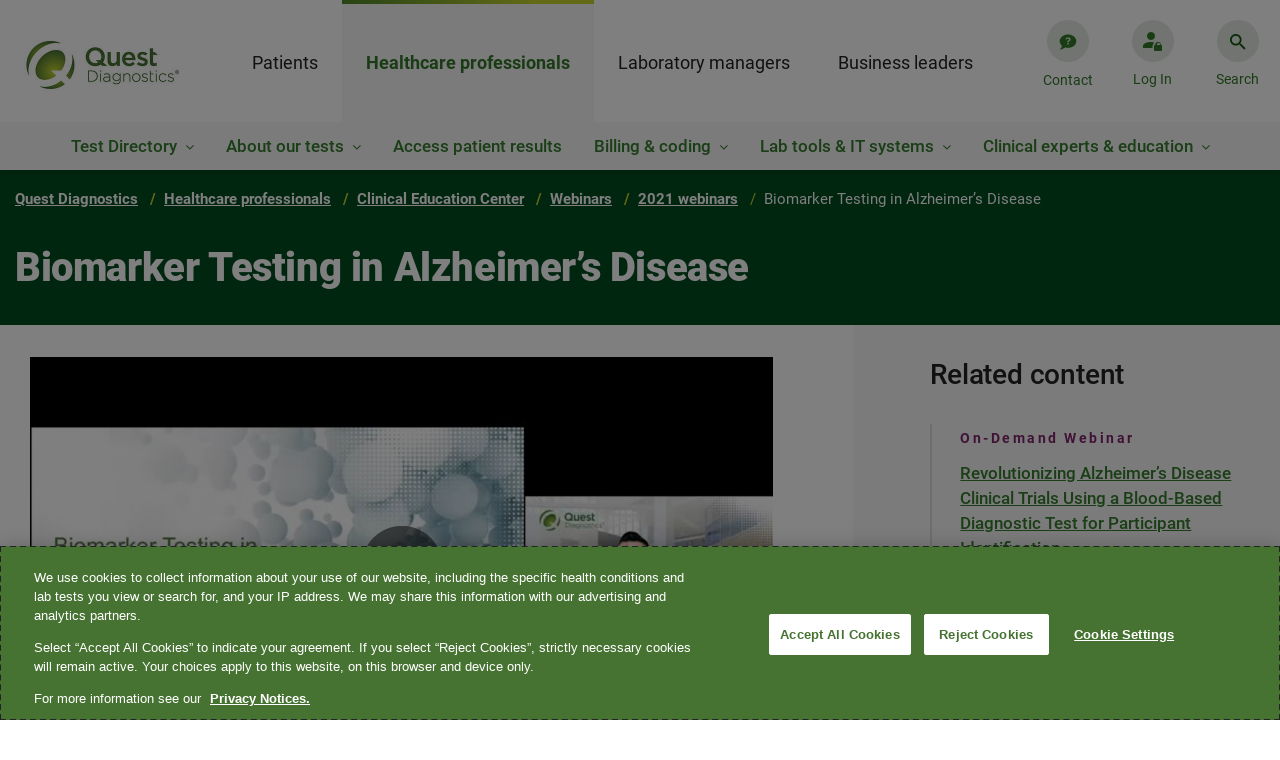

--- FILE ---
content_type: text/html;charset=utf-8
request_url: https://www.questdiagnostics.com/healthcare-professionals/clinical-education-center/webinars/2021/biomarker-testing-in-alzheimers-disease
body_size: 23384
content:

<!DOCTYPE HTML>
<html lang="en" class="corporate">
    <head>
    <meta charset="UTF-8"/>
    
    <title>Biomarker Testing in Alzheimer’s Disease  | Quest Diagnostics</title>
    <meta name="keywords" content="Dementia,Lab Manager,Alzheimer&#39;s Disease,Neurology,Healthcare Professional,On-Demand Webinar"/>
    <meta name="description" content="Learning Objectives of this educational webinar &#34;Biomarker Testing in Alzheimer’s Disease&#34;:

  -  Gain understanding of dementia and the laboratory tests used to help evaluate these patients
  -  Know how amyloid, tau and neurodegeneration participate in Alzheimer&#39;s Disease
  -  Gain understanding of how biomakers and PET are used to evaluate Alzheimer&#39;s Disease"/>
    <meta name="template" content="hub-detail-page"/>
    <meta name="viewport" content="width=device-width, initial-scale=1"/>
    
<script defer="defer" type="text/javascript" src="https://rum.hlx.page/.rum/@adobe/helix-rum-js@%5E2/dist/rum-standalone.js" data-routing="env=prod,tier=publish,ams=Quest Diagnostics Incorporated"></script>
<link rel="canonical" href="/healthcare-professionals/clinical-education-center/webinars/2021/biomarker-testing-in-alzheimers-disease"/>

    

    
<meta name="viewport" content="width=device-width, initial-scale=1, shrink-to-fit=no"/>






<link rel="canonical" href="https://www.questdiagnostics.com/healthcare-professionals/clinical-education-center/webinars/2021/biomarker-testing-in-alzheimers-disease"/>
<meta name="website" content="https://www.questdiagnostics.com"/>
<meta name="title" content="Biomarker Testing in Alzheimer’s Disease"/>
<meta name="pageDate" content="2023-12-28"/>  
<meta name="hideInSearch" content="false"/>
<meta name="eventDate" content="2021-09-29"/>
<meta name="levelOne" content="healthcare-professionals{Healthcare professionals}"/>
<meta name="audience" content="clinical-education-center{Clinical Education Center}"/>
<meta name="audience_tag" content="healthcare_professional{Healthcare Professional},lab_manager{Lab Manager}"/>
<meta name="keywords" content="neurology, Alzheimer’s Disease, AD, neurodegenerative disease, Beta amyloid, dementia, cognitive impairment, tau, biomarkers, neurodegeneration, PET"/>
<meta name="robots" content="index,follow"/>
<meta name="contentType" content="webinar{On-Demand Webinar}"/>

<meta name="specialty" content="neurology{Neurology}"/>

<meta name="conditions" content="alzheimers_disease{Alzheimer's Disease},dementia{Dementia}"/>

<meta name="image" content="https://s7d6.scene7.com/is/image/questdiagnostics/GettyImages-1296945064?$corp-card$"/><meta name="altText" content="close up of an old woman watching out through a window"/>

<script type="application/ld+json">


    {
    "@context": "https://schema.org",
    "@type": "BreadcrumbList",
    "itemListElement": [
    
        
            { 	"@type": "ListItem",
            "position": 0,
            "name": "Quest Diagnostics",
            "item": "https://www.questdiagnostics.com" },
        
        
    
        
            { 	"@type": "ListItem",
            "position": 1,
            "name": "Healthcare professionals",
            "item": "https://www.questdiagnostics.com/healthcare-professionals" },
        
        
    
        
            { 	"@type": "ListItem",
            "position": 2,
            "name": "Clinical Education Center",
            "item": "https://www.questdiagnostics.com/healthcare-professionals/clinical-education-center" },
        
        
    
        
            { 	"@type": "ListItem",
            "position": 3,
            "name": "Webinars",
            "item": "https://www.questdiagnostics.com/healthcare-professionals/clinical-education-center/webinars" },
        
        
    
        
            { 	"@type": "ListItem",
            "position": 4,
            "name": "2021 webinars",
            "item": "https://www.questdiagnostics.com/healthcare-professionals/clinical-education-center/webinars/2021" },
        
        
    
        
        
            {	"@type": "ListItem",
            "position": 5,
            "name": "Biomarker Testing in Alzheimer’s Disease" }
        
    
    ]}
</script>

<meta name="navtitle" content="Biomarker Testing in Alzheimer’s Disease"/>


    
    
<link rel="stylesheet" href="/etc.clientlibs/corporate/clientlibs/clientlib-base.min.ACSHASHa88f39436d5d65173f64266b19eeb288.css" type="text/css">






    
<link rel="stylesheet" href="/etc.clientlibs/corporate/clientlibs/clientlib-dependencies.min.ACSHASHd41d8cd98f00b204e9800998ecf8427e.css" type="text/css">
<link rel="stylesheet" href="/etc.clientlibs/corporate/clientlibs/clientlib-site.min.ACSHASH79ce7dbc9b93cf908f62e6edfa9987a3.css" type="text/css">





<link href="https://ds.cdn.questdiagnostics.com/DS-Icons.css" rel="stylesheet"/>

	
	





<link rel="shortcut icon" href="/etc.clientlibs/corporate/clientlibs/clientlib-site/resources/images/favicon.ico"/>
















<!-- chat bot -->








    
    	
        	<!--Adding Tealium js -->
        	<script src="//tags.tiqcdn.com/utag/questdiagnostics/www.questdiagnostics.com/prod/utag.sync.js"></script>
        
                
    



    
    
<script src="/etc.clientlibs/corporate/clientlibs/clientlib-head.min.ACSHASH1fc1a878e49753fb9240e1d199afb7e8.js"></script>







    
    
    

    

    
    
    

    
</head>
	
    <body class="page basicpage hub-detail-page corporate " id="page-0bba61992b" data-cmp-data-layer-enabled="false">


    
    <div class="hide template-info" id="pageInfoDiv" data-template-path="/conf/corporate/settings/wcm/templates/hub-detail-page" data-template="hub-detail-page" data-site-name="corporate" data-page-title="Biomarker Testing in Alzheimer’s Disease" data-run-mode="prod"></div>

            <script type="text/javascript">

            utag_data = {
                "category_name": "Biomarker Testing in Alzheimer’s Disease",
                "error_code": "",
                "error_name": "",
                "error_type": "",
                "link_action": "",
                "link_category": "",
                "link_name": "",
                "page_language": "en",
                "page_name": "biomarker-testing-in-alzheimers-disease",
                "page_type": "hub-detail-page | webinar{On-Demand Webinar}",
                "search_environment": "prod",
                "search_keyword": "",
                "search_number": "",
                "search_results": "",
                "site_section": "Healthcare professionals",
                "tealium_event": ""
            }


            </script>
        
        <!-- Ending Tealium code -->
        <div class="backdrop fade-in"></div>
        <div class="transparent-backdrop"></div>
        
        
            

<div class="cmp-page__skiptomaincontent">
    <a class="cmp-page__skiptomaincontent-link" href="#page-banner">Skip to main content</a>
</div>

    
<link rel="stylesheet" href="/etc.clientlibs/core/wcm/components/page/v2/page/clientlibs/site/skiptomaincontent.min.ACSHASH15c8e6e0e8a432d5ad140592e0b96372.css" type="text/css">




            



            <div>

</div>
            
<div class="root container responsivegrid">

    
  <div id="container-root" class="cmp-container-div cmp-container    ">
    


<div class="aem-Grid aem-Grid--12 aem-Grid--default--12 ">
    
    <div class="experiencefragment aem-GridColumn aem-GridColumn--default--12">
<div id="experiencefragment-ed5a8c6835" class="cmp-experiencefragment cmp-experiencefragment--header">


    
    
     
     <div id="container-713fa47124" class="cmp-container-div cmp-container   ">
          
          <div class="header">

    <div class="header-container header-container-root" data-isprod data-root="/content/corporate/us/en">
    <div class="header-content">
      <div class="logo-container">
        <a href="https://www.questdiagnostics.com" tabindex="1">
          <img src="https://s7d6.scene7.com/is/image/questdiagnostics/Quest-Diagnostics-RGB-gradient?$corp-header-logo$" alt="Quest Diagnostics"/>
          
        </a>
      </div>
      

<nav class="nav-container" aria-label="main menu">
  <ul class="main-menu nav-content" tabindex="-1" aria-label="Menu">
    
      
        <li data-l1-url="/content/corporate/us/en/patients" class="nav-first-item nav-first-item-click">
          <a class="nav-link" href="javascript:void(0)" role="tab">Patients</a>
          <div class="second-items" style="display: none;">
            
              <div>
                Get tested
              </div>
            
              <div>
                Billing and insurance
              </div>
            
              <div>
                Results
              </div>
            
              
            
              <div data-url="/content/corporate/us/en/patients/blog">
                Blog
              </div>
            
              
            
              <div data-url="/content/corporate/us/en/patients/shop">
                Shop
              </div>
            
          </div>
          <div class="nav-second-item-box L2-items-mobile">
            <ul></ul>
          </div>
          
            <div class="L3-item-container" data-field-mark="Get tested">
              <div class="L3-item-content">
                


    
  <div id="container-f7d3a0ab45" class="cmp-container-div cmp-container multiple responsive   ">
    


<div class="aem-Grid aem-Grid--12 aem-Grid--default--12 ">
    
    <div class="meganavlist aem-GridColumn--default--none aem-GridColumn aem-GridColumn--default--12 aem-GridColumn--offset--default--0">



<div class="L3-item-left-box">
    <div class="title">
    	<a href="/patients/get-tested" target="_self" class="title-link inverse">Get tested<i></i></a>
    </div>
    <ul>
        <div class="list-box">
            <li><a href="https://appointment.questdiagnostics.com/patient/confirmation" target="_blank" class="L3-item-link inverse">Make, change, or cancel an appointment</a></li>
        
            <li><a href="/locations/search" target="_self" class="L3-item-link inverse">Find a location</a></li>
        
            <li><a href="/patients/get-tested/conditions" target="_self" class="L3-item-link inverse">Testing for conditions<br />
</a></li>
        
            <li><a href="/patients/get-tested/prepare" target="_self" class="L3-item-link inverse">Prepare for a test </a></li>
        
            <li><a href="https://www.questpharmasolutions.com/for-patients/" target="_blank" class="L3-item-link inverse">Clinical trials</a></li>
        
            <li><a href="/patients/get-tested/quest-mobile" target="_self" class="L3-item-link inverse">Quest Mobile™</a></li>
        </div>
    </ul>
</div>
<div>
    <div class="nav-third-item">
        <a class="nav-third-item-title" href="/patients/get-tested" target="_self">Get tested</a>
    </div>
    
        <div class="nav-third-item">
            <a href="https://appointment.questdiagnostics.com/patient/confirmation" target="_blank">Make, change, or cancel an appointment</a>
        </div>
    
        <div class="nav-third-item">
            <a href="/locations/search" target="_self">Find a location</a>
        </div>
    
        <div class="nav-third-item">
            <a href="/patients/get-tested/conditions" target="_self">Testing for conditions<br />
</a>
        </div>
    
        <div class="nav-third-item">
            <a href="/patients/get-tested/prepare" target="_self">Prepare for a test </a>
        </div>
    
        <div class="nav-third-item">
            <a href="https://www.questpharmasolutions.com/for-patients/" target="_blank">Clinical trials</a>
        </div>
    
        <div class="nav-third-item">
            <a href="/patients/get-tested/quest-mobile" target="_self">Quest Mobile™</a>
        </div>
    
</div>
<!-- <div class="nav-third-item"><i class="plus-icon"></i><a>Manage Appointments</a></div> -->
</div>
<div class="meganavpromo aem-GridColumn--default--none aem-GridColumn--offset--default--6 aem-GridColumn aem-GridColumn--default--4">


<div class="meganav-promo-container">
    <div class="title">Make an appointment</div>

    <div class="list-box">
        <p>Get in and out faster when you book an appointment.</p>

    </div>

    <a class="btn btn-secondary-inverse" target="_blank" href="https://appointment.questdiagnostics.com/patient/confirmation">
        Schedule now
    </a>
</div>

<div class="nav-third-item mobile-promo-item">
    <div class="expand-item">
        <div class="nav-icon-container">
            <i class="plus-icon"></i>
        </div>
        <a href="javascript:void(0)" class="promo-link">Make an appointment</a>
    </div>
    <div class="mobile-promo-expend-container">
        <div class="mobile-promo-list-box">
            <p>Get in and out faster when you book an appointment.</p>

        </div>

        <a class="btn btn-secondary-inverse" target="_blank" href="https://appointment.questdiagnostics.com/patient/confirmation" role="button">
            Schedule now
        </a>
    </div>
</div></div>
<div class="meganavpromo aem-GridColumn--default--none aem-GridColumn aem-GridColumn--default--12 aem-GridColumn--offset--default--0">


<div class="meganav-promo-container">
    <div class="title">Buy your own lab tests online</div>

    <div class="list-box">
        <p>Conveniently shop online and choose from 150+ lab tests. No doctor's visit required.<br />
</p>

    </div>

    <a class="btn btn-secondary-inverse" target="_blank" href="https://www.questhealth.com/?itm_campaign=QD-Patients-GetTested-HP">
        questhealth.com
    </a>
</div>

<div class="nav-third-item mobile-promo-item">
    <div class="expand-item">
        <div class="nav-icon-container">
            <i class="plus-icon"></i>
        </div>
        <a href="javascript:void(0)" class="promo-link">Buy your own lab tests online</a>
    </div>
    <div class="mobile-promo-expend-container">
        <div class="mobile-promo-list-box">
            <p>Conveniently shop online and choose from 150+ lab tests. No doctor's visit required.<br />
</p>

        </div>

        <a class="btn btn-secondary-inverse" target="_blank" href="https://www.questhealth.com/?itm_campaign=QD-Patients-GetTested-HP" role="button">
            questhealth.com
        </a>
    </div>
</div></div>

    
</div>



      
        
    
<link rel="stylesheet" href="/etc.clientlibs/corporate/components/container/clientlibs.min.ACSHASHd64cf2111aac26826ba627fec3e88842.css" type="text/css">
<script src="/etc.clientlibs/clientlibs/granite/jquery.min.ACSHASH3e24d4d067ac58228b5004abb50344ef.js"></script>
<script src="/etc.clientlibs/corporate/components/container/clientlibs.min.ACSHASHa96fae9d65de448864949124898af7e4.js"></script>



      
    
    

      <div class="main">
        <canvas id="canvas"></canvas>
      </div>

  </div>

    

              </div>
              <div class="close-icon-box" tabindex="0" aria-label="Close" role="button">
                <i></i>
              </div>
            </div>
          
            <div class="L3-item-container" data-field-mark="Billing and insurance">
              <div class="L3-item-content">
                


    
  <div id="container-ac688578c4" class="cmp-container-div cmp-container multiple responsive   ">
    


<div class="aem-Grid aem-Grid--12 aem-Grid--default--12 ">
    
    <div class="meganavlist aem-GridColumn aem-GridColumn--default--12">



<div class="L3-item-left-box">
    <div class="title">
    	<a href="/patients/billing-insurance" target="_self" class="title-link inverse">Billing and insurance<i></i></a>
    </div>
    <ul>
        <div class="list-box">
            <li><a href="/patients/billing-insurance/understanding-the-cost-of-your-care" target="_self" class="L3-item-link inverse">Understanding the cost of your care</a></li>
        
            <li><a href="/patients/billing-insurance/insurance" target="_self" class="L3-item-link inverse">Insurance</a></li>
        
            <li><a href="/patients/billing-insurance/financial-assistance" target="_self" class="L3-item-link inverse">Financial assistance</a></li>
        
            <li><a href="https://patient.questdiagnostics.com/estimate" target="_blank" class="L3-item-link inverse">Self-pay price estimate</a></li>
        </div>
    </ul>
</div>
<div>
    <div class="nav-third-item">
        <a class="nav-third-item-title" href="/patients/billing-insurance" target="_self">Billing and insurance</a>
    </div>
    
        <div class="nav-third-item">
            <a href="/patients/billing-insurance/understanding-the-cost-of-your-care" target="_self">Understanding the cost of your care</a>
        </div>
    
        <div class="nav-third-item">
            <a href="/patients/billing-insurance/insurance" target="_self">Insurance</a>
        </div>
    
        <div class="nav-third-item">
            <a href="/patients/billing-insurance/financial-assistance" target="_self">Financial assistance</a>
        </div>
    
        <div class="nav-third-item">
            <a href="https://patient.questdiagnostics.com/estimate" target="_blank">Self-pay price estimate</a>
        </div>
    
</div>
<!-- <div class="nav-third-item"><i class="plus-icon"></i><a>Manage Appointments</a></div> -->
</div>
<div class="meganavpromo aem-GridColumn aem-GridColumn--default--12">


<div class="meganav-promo-container">
    <div class="title">Pay your bill</div>

    <div class="list-box">
        <p>Pay in 1 of 3 convenient ways: online, by email, or with a credit, debit, or health savings card.</p>

    </div>

    <a class="btn btn-secondary-inverse" target="_blank" href="https://patientbill.questdiagnostics.com/home">
        Make a payment
    </a>
</div>

<div class="nav-third-item mobile-promo-item">
    <div class="expand-item">
        <div class="nav-icon-container">
            <i class="plus-icon"></i>
        </div>
        <a href="javascript:void(0)" class="promo-link">Pay your bill</a>
    </div>
    <div class="mobile-promo-expend-container">
        <div class="mobile-promo-list-box">
            <p>Pay in 1 of 3 convenient ways: online, by email, or with a credit, debit, or health savings card.</p>

        </div>

        <a class="btn btn-secondary-inverse" target="_blank" href="https://patientbill.questdiagnostics.com/home" role="button">
            Make a payment
        </a>
    </div>
</div></div>
<div class="meganavpromo aem-GridColumn aem-GridColumn--default--12">


<div class="meganav-promo-container">
    <div class="title">Update your insurance</div>

    <div class="list-box">
        <p>Have your current bill handy, as it will be needed to update or review your insurance.</p>

    </div>

    <a class="btn btn-secondary-inverse" target="_blank" href="https://patientbill.questdiagnostics.com/home">
        Update insurance
    </a>
</div>

<div class="nav-third-item mobile-promo-item">
    <div class="expand-item">
        <div class="nav-icon-container">
            <i class="plus-icon"></i>
        </div>
        <a href="javascript:void(0)" class="promo-link">Update your insurance</a>
    </div>
    <div class="mobile-promo-expend-container">
        <div class="mobile-promo-list-box">
            <p>Have your current bill handy, as it will be needed to update or review your insurance.</p>

        </div>

        <a class="btn btn-secondary-inverse" target="_blank" href="https://patientbill.questdiagnostics.com/home" role="button">
            Update insurance
        </a>
    </div>
</div></div>
<div class="meganavpromo aem-GridColumn aem-GridColumn--default--12">


<div class="meganav-promo-container">
    <div class="title">Insurance lookup tool</div>

    <div class="list-box">
        <p>Is Quest in-network with your health plan? Use our convenient insurance lookup tool to find out. </p>

    </div>

    <a class="btn btn-secondary-inverse" target="_blank" href="https://insurance.questdiagnostics.com/">
        Search health plans
    </a>
</div>

<div class="nav-third-item mobile-promo-item">
    <div class="expand-item">
        <div class="nav-icon-container">
            <i class="plus-icon"></i>
        </div>
        <a href="javascript:void(0)" class="promo-link">Insurance lookup tool</a>
    </div>
    <div class="mobile-promo-expend-container">
        <div class="mobile-promo-list-box">
            <p>Is Quest in-network with your health plan? Use our convenient insurance lookup tool to find out. </p>

        </div>

        <a class="btn btn-secondary-inverse" target="_blank" href="https://insurance.questdiagnostics.com/" role="button">
            Search health plans
        </a>
    </div>
</div></div>

    
</div>



      
        
    



      
    
    

      <div class="main">
        <canvas id="canvas"></canvas>
      </div>

  </div>

    

              </div>
              <div class="close-icon-box" tabindex="0" aria-label="Close" role="button">
                <i></i>
              </div>
            </div>
          
            <div class="L3-item-container" data-field-mark="Results">
              <div class="L3-item-content">
                


    
  <div id="container-5ecee68182" class="cmp-container-div cmp-container multiple responsive   ">
    


<div class="aem-Grid aem-Grid--12 aem-Grid--default--12 ">
    
    <div class="meganavlist aem-GridColumn aem-GridColumn--default--12">



<div class="L3-item-left-box">
    <div class="title">
    	<a href="/patients/test-results" target="_self" class="title-link inverse">Results<i></i></a>
    </div>
    <ul>
        <div class="list-box">
            <li><a href="https://myquest.questdiagnostics.com/web/home" target="_blank" class="L3-item-link inverse">Access your test results</a></li>
        
            <li><a href="/patients/test-results/family-results" target="_self" class="L3-item-link inverse">Family test results</a></li>
        
            <li><a href="https://myquest.questdiagnostics.com/myquest-faq1/MyQuest_.htm" target="_blank" class="L3-item-link inverse">FAQ: Understanding test results</a></li>
        </div>
    </ul>
</div>
<div>
    <div class="nav-third-item">
        <a class="nav-third-item-title" href="/patients/test-results" target="_self">Results</a>
    </div>
    
        <div class="nav-third-item">
            <a href="https://myquest.questdiagnostics.com/web/home" target="_blank">Access your test results</a>
        </div>
    
        <div class="nav-third-item">
            <a href="/patients/test-results/family-results" target="_self">Family test results</a>
        </div>
    
        <div class="nav-third-item">
            <a href="https://myquest.questdiagnostics.com/myquest-faq1/MyQuest_.htm" target="_blank">FAQ: Understanding test results</a>
        </div>
    
</div>
<!-- <div class="nav-third-item"><i class="plus-icon"></i><a>Manage Appointments</a></div> -->
</div>
<div class="meganavpromo aem-GridColumn aem-GridColumn--default--12">


<div class="meganav-promo-container">
    <div class="title">Access results online</div>

    <div class="list-box">
        <p>Log into MyQuest<sup>®</sup> to book or reschedule a lab visit, view test results, and more.</p>

    </div>

    <a class="btn btn-secondary-inverse" target="_blank" href="https://myquest.questdiagnostics.com/web/home">
        Open MyQuest
    </a>
</div>

<div class="nav-third-item mobile-promo-item">
    <div class="expand-item">
        <div class="nav-icon-container">
            <i class="plus-icon"></i>
        </div>
        <a href="javascript:void(0)" class="promo-link">Access results online</a>
    </div>
    <div class="mobile-promo-expend-container">
        <div class="mobile-promo-list-box">
            <p>Log into MyQuest<sup>®</sup> to book or reschedule a lab visit, view test results, and more.</p>

        </div>

        <a class="btn btn-secondary-inverse" target="_blank" href="https://myquest.questdiagnostics.com/web/home" role="button">
            Open MyQuest
        </a>
    </div>
</div></div>

    
</div>



      
        
    



      
    
    

      <div class="main">
        <canvas id="canvas"></canvas>
      </div>

  </div>

    

              </div>
              <div class="close-icon-box" tabindex="0" aria-label="Close" role="button">
                <i></i>
              </div>
            </div>
          
            
          
            
          
            
          
            
          
        </li>
      
    
      
        <li data-l1-url="/content/corporate/us/en/healthcare-professionals" class="nav-first-item ">
          <a class="nav-link" href="javascript:void(0)" role="tab">Healthcare professionals</a>
          <div class="second-items" style="display: none;">
            
              <div>
                Test Directory
              </div>
            
              <div>
                About our tests
              </div>
            
              <div data-url="/content/corporate/us/en/healthcare-professionals/access-patient-results">
                Access patient results
              </div>
            
              <div>
                Billing &amp; coding
              </div>
            
              <div>
                Lab tools &amp; IT systems
              </div>
            
              <div>
                Clinical experts &amp; education
              </div>
            
              
            
              
            
              
            
              
            
              
            
          </div>
          <div class="nav-second-item-box L2-items-mobile">
            <ul></ul>
          </div>
          
            <div class="L3-item-container" data-field-mark="Test Directory">
              <div class="L3-item-content">
                


    
  <div id="container-649f10dad6" class="cmp-container-div cmp-container multiple responsive   ">
    


<div class="aem-Grid aem-Grid--12 aem-Grid--default--12 ">
    
    <div class="meganavlist aem-GridColumn aem-GridColumn--default--12">



<div class="L3-item-left-box">
    <div class="title">
    	<a href="https://testdirectory.questdiagnostics.com/test/home" target="_blank" class="title-link inverse">Test Directory<i></i></a>
    </div>
    <ul>
        <div class="list-box">
            <li><a href="/healthcare-professionals/test-directory" target="_self" class="L3-item-link inverse">Tests by specialty</a></li>
        
            <li><a href="/healthcare-professionals/test-directory/specimen-handling" target="_self" class="L3-item-link inverse">Specimen handling</a></li>
        
            <li><a href="https://www.questdiagnostics.com/healthcare-professionals/test-directory#priority" target="_self" class="L3-item-link inverse">Priority value table</a></li>
        </div>
    </ul>
</div>
<div>
    <div class="nav-third-item">
        <a class="nav-third-item-title" href="https://testdirectory.questdiagnostics.com/test/home" target="_blank">Test Directory</a>
    </div>
    
        <div class="nav-third-item">
            <a href="/healthcare-professionals/test-directory" target="_self">Tests by specialty</a>
        </div>
    
        <div class="nav-third-item">
            <a href="/healthcare-professionals/test-directory/specimen-handling" target="_self">Specimen handling</a>
        </div>
    
        <div class="nav-third-item">
            <a href="https://www.questdiagnostics.com/healthcare-professionals/test-directory#priority" target="_self">Priority value table</a>
        </div>
    
</div>
<!-- <div class="nav-third-item"><i class="plus-icon"></i><a>Manage Appointments</a></div> -->
</div>

    
</div>



      
        
    



      
    
    

      <div class="main">
        <canvas id="canvas"></canvas>
      </div>

  </div>

    

              </div>
              <div class="close-icon-box" tabindex="0" aria-label="Close" role="button">
                <i></i>
              </div>
            </div>
          
            <div class="L3-item-container" data-field-mark="About our tests">
              <div class="L3-item-content">
                


    
  <div id="container-3bea871118" class="cmp-container-div cmp-container multiple responsive   ">
    


<div class="aem-Grid aem-Grid--12 aem-Grid--default--12 ">
    
    <div class="meganavlist aem-GridColumn aem-GridColumn--default--12">



<div class="L3-item-left-box">
    <div class="title">
    	<a href="/healthcare-professionals/about-our-tests" target="_self" class="title-link inverse">About our tests<i></i></a>
    </div>
    <ul>
        <div class="list-box">
            <li><a href="/healthcare-professionals/about-our-tests/allergy-asthma" target="_self" class="L3-item-link inverse">Allergy &amp; asthma</a></li>
        
            <li><a href="/healthcare-professionals/about-our-tests/arthritis-rheumatoid-arthritis" target="_self" class="L3-item-link inverse">Arthritis</a></li>
        
            <li><a href="/healthcare-professionals/about-our-tests/autoimmune-diseases" target="_self" class="L3-item-link inverse">Autoimmune diseases</a></li>
        
            <li><a href="/healthcare-professionals/about-our-tests/bleeding-thrombosis" target="_self" class="L3-item-link inverse">Bleeding &amp; thrombosis</a></li>
        
            <li><a href="/healthcare-professionals/about-our-tests/cancer" target="_self" class="L3-item-link inverse">Cancer</a></li>
        
            <li><a href="/healthcare-professionals/about-our-tests/cardiovascular" target="_self" class="L3-item-link inverse">Cardiovascular disease</a></li>
        
            <li><a href="/healthcare-professionals/about-our-tests/chronic-kidney-disease" target="_self" class="L3-item-link inverse">Chronic kidney disease</a></li>
        
            <li><a href="/healthcare-professionals/about-our-tests/drug-testing" target="_self" class="L3-item-link inverse">Clinical drug monitoring</a></li>
        
            <li><a href="/healthcare-professionals/about-our-tests/diabetes-pre-diabetes" target="_self" class="L3-item-link inverse">Diabetes &amp; pre-diabetes</a></li>
        
            <li><a href="/healthcare-professionals/about-our-tests" target="_self" class="L3-item-link inverse">See all &gt;</a></li>
        </div>
    </ul>
</div>
<div>
    <div class="nav-third-item">
        <a class="nav-third-item-title" href="/healthcare-professionals/about-our-tests" target="_self">About our tests</a>
    </div>
    
        <div class="nav-third-item">
            <a href="/healthcare-professionals/about-our-tests/allergy-asthma" target="_self">Allergy &amp; asthma</a>
        </div>
    
        <div class="nav-third-item">
            <a href="/healthcare-professionals/about-our-tests/arthritis-rheumatoid-arthritis" target="_self">Arthritis</a>
        </div>
    
        <div class="nav-third-item">
            <a href="/healthcare-professionals/about-our-tests/autoimmune-diseases" target="_self">Autoimmune diseases</a>
        </div>
    
        <div class="nav-third-item">
            <a href="/healthcare-professionals/about-our-tests/bleeding-thrombosis" target="_self">Bleeding &amp; thrombosis</a>
        </div>
    
        <div class="nav-third-item">
            <a href="/healthcare-professionals/about-our-tests/cancer" target="_self">Cancer</a>
        </div>
    
        <div class="nav-third-item">
            <a href="/healthcare-professionals/about-our-tests/cardiovascular" target="_self">Cardiovascular disease</a>
        </div>
    
        <div class="nav-third-item">
            <a href="/healthcare-professionals/about-our-tests/chronic-kidney-disease" target="_self">Chronic kidney disease</a>
        </div>
    
        <div class="nav-third-item">
            <a href="/healthcare-professionals/about-our-tests/drug-testing" target="_self">Clinical drug monitoring</a>
        </div>
    
        <div class="nav-third-item">
            <a href="/healthcare-professionals/about-our-tests/diabetes-pre-diabetes" target="_self">Diabetes &amp; pre-diabetes</a>
        </div>
    
        <div class="nav-third-item">
            <a href="/healthcare-professionals/about-our-tests" target="_self">See all &gt;</a>
        </div>
    
</div>
<!-- <div class="nav-third-item"><i class="plus-icon"></i><a>Manage Appointments</a></div> -->
</div>
<div class="meganavpromo aem-GridColumn aem-GridColumn--default--12">


<div class="meganav-promo-container">
    <div class="title">QUEST AD-Detect Amyloid Beta 42/40</div>

    <div class="list-box">
        <p>Blood-based biomarker testing may help identify patients who are candidates for early antibody treatment. </p>

    </div>

    <a class="btn btn-secondary-inverse" target="_self" href="/healthcare-professionals/about-our-tests/neurological-disorders/alzheimers">
        Learn more
    </a>
</div>

<div class="nav-third-item mobile-promo-item">
    <div class="expand-item">
        <div class="nav-icon-container">
            <i class="plus-icon"></i>
        </div>
        <a href="javascript:void(0)" class="promo-link">QUEST AD-Detect Amyloid Beta 42/40</a>
    </div>
    <div class="mobile-promo-expend-container">
        <div class="mobile-promo-list-box">
            <p>Blood-based biomarker testing may help identify patients who are candidates for early antibody treatment. </p>

        </div>

        <a class="btn btn-secondary-inverse" target="_self" href="/healthcare-professionals/about-our-tests/neurological-disorders/alzheimers" role="button">
            Learn more
        </a>
    </div>
</div></div>

    
</div>



      
        
    



      
    
    

      <div class="main">
        <canvas id="canvas"></canvas>
      </div>

  </div>

    

              </div>
              <div class="close-icon-box" tabindex="0" aria-label="Close" role="button">
                <i></i>
              </div>
            </div>
          
            
          
            <div class="L3-item-container" data-field-mark="Billing &amp; coding">
              <div class="L3-item-content">
                


    
  <div id="container-4cbff1a191" class="cmp-container-div cmp-container multiple responsive   ">
    


<div class="aem-Grid aem-Grid--12 aem-Grid--default--12 ">
    
    <div class="meganavlist aem-GridColumn aem-GridColumn--default--12">



<div class="L3-item-left-box">
    <div class="title">
    	<a href="/healthcare-professionals/billing-coding" target="_self" class="title-link inverse">Billing &amp; coding<i></i></a>
    </div>
    <ul>
        <div class="list-box">
            <li><a href="/healthcare-professionals/billing-coding/commercial-coverage-guidelines" target="_self" class="L3-item-link inverse">Commercial coverage &amp; coding guidelines</a></li>
        
            <li><a href="/healthcare-professionals/billing-coding/medicaid-limited-coverage-policies" target="_self" class="L3-item-link inverse">Medicaid limited coverage policies</a></li>
        
            <li><a href="/healthcare-professionals/billing-coding/medicare-coverage-guides" target="_self" class="L3-item-link inverse">Medicare coverage &amp; coding guides</a></li>
        
            <li><a href="/healthcare-professionals/billing-coding/electronic-billing" target="_self" class="L3-item-link inverse">Electronic billing</a></li>
        
            <li><a href="/healthcare-professionals/billing-coding/z-codes" target="_self" class="L3-item-link inverse">Z-codes</a></li>
        </div>
    </ul>
</div>
<div>
    <div class="nav-third-item">
        <a class="nav-third-item-title" href="/healthcare-professionals/billing-coding" target="_self">Billing &amp; coding</a>
    </div>
    
        <div class="nav-third-item">
            <a href="/healthcare-professionals/billing-coding/commercial-coverage-guidelines" target="_self">Commercial coverage &amp; coding guidelines</a>
        </div>
    
        <div class="nav-third-item">
            <a href="/healthcare-professionals/billing-coding/medicaid-limited-coverage-policies" target="_self">Medicaid limited coverage policies</a>
        </div>
    
        <div class="nav-third-item">
            <a href="/healthcare-professionals/billing-coding/medicare-coverage-guides" target="_self">Medicare coverage &amp; coding guides</a>
        </div>
    
        <div class="nav-third-item">
            <a href="/healthcare-professionals/billing-coding/electronic-billing" target="_self">Electronic billing</a>
        </div>
    
        <div class="nav-third-item">
            <a href="/healthcare-professionals/billing-coding/z-codes" target="_self">Z-codes</a>
        </div>
    
</div>
<!-- <div class="nav-third-item"><i class="plus-icon"></i><a>Manage Appointments</a></div> -->
</div>
<div class="meganavpromo aem-GridColumn aem-GridColumn--default--12">


<div class="meganav-promo-container">
    <div class="title">Pay a physician or hospital bill<br />
</div>

    <div class="list-box">
        
    </div>

    <a class="btn btn-secondary-inverse" target="_self" href="https://billing.questdiagnostics.com/ClientBilling/ClientBilling.action">
        Pay bill
    </a>
</div>

<div class="nav-third-item mobile-promo-item">
    <div class="expand-item">
        <div class="nav-icon-container">
            <i class="plus-icon"></i>
        </div>
        <a href="javascript:void(0)" class="promo-link">Pay a physician or hospital bill<br />
</a>
    </div>
    <div class="mobile-promo-expend-container">
        <div class="mobile-promo-list-box">
            
        </div>

        <a class="btn btn-secondary-inverse" target="_self" href="https://billing.questdiagnostics.com/ClientBilling/ClientBilling.action" role="button">
            Pay bill
        </a>
    </div>
</div></div>
<div class="meganavpromo aem-GridColumn aem-GridColumn--default--12">


<div class="meganav-promo-container">
    <div class="title">Electronic billing<br />
</div>

    <div class="list-box">
        <p>Resolve lab test orders faster - and streamline your workflow</p>

    </div>

    <a class="btn btn-secondary-inverse" target="_self" href="/healthcare-professionals/billing-coding/electronic-billing">
        Learn more
    </a>
</div>

<div class="nav-third-item mobile-promo-item">
    <div class="expand-item">
        <div class="nav-icon-container">
            <i class="plus-icon"></i>
        </div>
        <a href="javascript:void(0)" class="promo-link">Electronic billing<br />
</a>
    </div>
    <div class="mobile-promo-expend-container">
        <div class="mobile-promo-list-box">
            <p>Resolve lab test orders faster - and streamline your workflow</p>

        </div>

        <a class="btn btn-secondary-inverse" target="_self" href="/healthcare-professionals/billing-coding/electronic-billing" role="button">
            Learn more
        </a>
    </div>
</div></div>

    
</div>



      
        
    



      
    
    

      <div class="main">
        <canvas id="canvas"></canvas>
      </div>

  </div>

    

              </div>
              <div class="close-icon-box" tabindex="0" aria-label="Close" role="button">
                <i></i>
              </div>
            </div>
          
            <div class="L3-item-container" data-field-mark="Lab tools &amp; IT systems">
              <div class="L3-item-content">
                


    
  <div id="container-e9a7acac8c" class="cmp-container-div cmp-container multiple responsive   ">
    


<div class="aem-Grid aem-Grid--12 aem-Grid--default--12 ">
    
    <div class="meganavlist aem-GridColumn aem-GridColumn--default--12">



<div class="L3-item-left-box">
    <div class="title">
    	<a href="/healthcare-professionals/lab-tools-it-systems" target="_self" class="title-link inverse">Lab tools &amp; IT systems<i></i></a>
    </div>
    <ul>
        <div class="list-box">
            <li><a href="/healthcare-professionals/lab-tools-it-systems/quanum-lab-services-manager" target="_self" class="L3-item-link inverse">Quanum Lab Services Manager </a></li>
        </div>
    </ul>
</div>
<div>
    <div class="nav-third-item">
        <a class="nav-third-item-title" href="/healthcare-professionals/lab-tools-it-systems" target="_self">Lab tools &amp; IT systems</a>
    </div>
    
        <div class="nav-third-item">
            <a href="/healthcare-professionals/lab-tools-it-systems/quanum-lab-services-manager" target="_self">Quanum Lab Services Manager </a>
        </div>
    
</div>
<!-- <div class="nav-third-item"><i class="plus-icon"></i><a>Manage Appointments</a></div> -->
</div>
<div class="meganavpromo aem-GridColumn aem-GridColumn--default--12">


<div class="meganav-promo-container">
    <div class="title">Quanum Lab Services Manager </div>

    <div class="list-box">
        <ul>
<li>Order lab tests for your patients<br />
</li>
<li>View patient’s lab test results</li>
<li>Order supplies, access Lab Utilization Reports, and more!</li>
<li>Real-time Priority and STAT results via Quest Lab Alert for Physicians</li>
</ul>

    </div>

    <a class="btn btn-secondary-inverse" target="_self" href="/healthcare-professionals/lab-tools-it-systems/quanum-lab-services-manager">
        Learn more
    </a>
</div>

<div class="nav-third-item mobile-promo-item">
    <div class="expand-item">
        <div class="nav-icon-container">
            <i class="plus-icon"></i>
        </div>
        <a href="javascript:void(0)" class="promo-link">Quanum Lab Services Manager </a>
    </div>
    <div class="mobile-promo-expend-container">
        <div class="mobile-promo-list-box">
            <ul>
<li>Order lab tests for your patients<br />
</li>
<li>View patient’s lab test results</li>
<li>Order supplies, access Lab Utilization Reports, and more!</li>
<li>Real-time Priority and STAT results via Quest Lab Alert for Physicians</li>
</ul>

        </div>

        <a class="btn btn-secondary-inverse" target="_self" href="/healthcare-professionals/lab-tools-it-systems/quanum-lab-services-manager" role="button">
            Learn more
        </a>
    </div>
</div></div>

    
</div>



      
        
    



      
    
    

      <div class="main">
        <canvas id="canvas"></canvas>
      </div>

  </div>

    

              </div>
              <div class="close-icon-box" tabindex="0" aria-label="Close" role="button">
                <i></i>
              </div>
            </div>
          
            <div class="L3-item-container" data-field-mark="Clinical experts &amp; education">
              <div class="L3-item-content">
                


    
  <div id="container-a756a5bc8b" class="cmp-container-div cmp-container multiple responsive   ">
    


<div class="aem-Grid aem-Grid--12 aem-Grid--default--12 ">
    
    <div class="meganavlist aem-GridColumn aem-GridColumn--default--12">



<div class="L3-item-left-box">
    <div class="title">
    	<a href="/healthcare-professionals/clinical-experts-education" target="_self" class="title-link inverse">Clinical experts &amp; education<i></i></a>
    </div>
    <ul>
        <div class="list-box">
            <li><a href="/healthcare-professionals/clinical-education-center" target="_self" class="L3-item-link inverse">Clinical Education Center</a></li>
        
            <li><a href="/healthcare-professionals/diagnostic-insights" target="_self" class="L3-item-link inverse">Diagnostic Insights</a></li>
        </div>
    </ul>
</div>
<div>
    <div class="nav-third-item">
        <a class="nav-third-item-title" href="/healthcare-professionals/clinical-experts-education" target="_self">Clinical experts &amp; education</a>
    </div>
    
        <div class="nav-third-item">
            <a href="/healthcare-professionals/clinical-education-center" target="_self">Clinical Education Center</a>
        </div>
    
        <div class="nav-third-item">
            <a href="/healthcare-professionals/diagnostic-insights" target="_self">Diagnostic Insights</a>
        </div>
    
</div>
<!-- <div class="nav-third-item"><i class="plus-icon"></i><a>Manage Appointments</a></div> -->
</div>
<div class="meganavpromo aem-GridColumn aem-GridColumn--default--12">


<div class="meganav-promo-container">
    <div class="title">Solutions for hospital lab managers</div>

    <div class="list-box">
        <p>The tools and services to make your lab more efficient and optimize patient care.</p>

    </div>

    <a class="btn btn-secondary-inverse" target="_self" href="/laboratory-managers/lab-management">
        Explore solutions
    </a>
</div>

<div class="nav-third-item mobile-promo-item">
    <div class="expand-item">
        <div class="nav-icon-container">
            <i class="plus-icon"></i>
        </div>
        <a href="javascript:void(0)" class="promo-link">Solutions for hospital lab managers</a>
    </div>
    <div class="mobile-promo-expend-container">
        <div class="mobile-promo-list-box">
            <p>The tools and services to make your lab more efficient and optimize patient care.</p>

        </div>

        <a class="btn btn-secondary-inverse" target="_self" href="/laboratory-managers/lab-management" role="button">
            Explore solutions
        </a>
    </div>
</div></div>
<div class="meganavpromo aem-GridColumn aem-GridColumn--default--12">


<div class="meganav-promo-container">
    <div class="title">Collaborations that power better care</div>

    <div class="list-box">
        <p>Learn about our relationships and collaborations with academic hospitals on a wide variety of medical and scientific research.</p>

    </div>

    <a class="btn btn-secondary-inverse" target="_self" href="/business-solutions/hospitals-health-systems/academic-collaboration">
        See collaborations
    </a>
</div>

<div class="nav-third-item mobile-promo-item">
    <div class="expand-item">
        <div class="nav-icon-container">
            <i class="plus-icon"></i>
        </div>
        <a href="javascript:void(0)" class="promo-link">Collaborations that power better care</a>
    </div>
    <div class="mobile-promo-expend-container">
        <div class="mobile-promo-list-box">
            <p>Learn about our relationships and collaborations with academic hospitals on a wide variety of medical and scientific research.</p>

        </div>

        <a class="btn btn-secondary-inverse" target="_self" href="/business-solutions/hospitals-health-systems/academic-collaboration" role="button">
            See collaborations
        </a>
    </div>
</div></div>

    
</div>



      
        
    



      
    
    

      <div class="main">
        <canvas id="canvas"></canvas>
      </div>

  </div>

    

              </div>
              <div class="close-icon-box" tabindex="0" aria-label="Close" role="button">
                <i></i>
              </div>
            </div>
          
            
          
            
          
            
          
            
          
            
          
        </li>
      
    
      
        <li data-l1-url="/content/corporate/us/en/laboratory-managers" class="nav-first-item ">
          <a class="nav-link" href="javascript:void(0)" role="tab">Laboratory managers</a>
          <div class="second-items" style="display: none;">
            
              <div>
                Lab management solutions
              </div>
            
              <div>
                Lab tests by specialty
              </div>
            
              <div data-url="/content/corporate/us/en/laboratory-managers/resources">
                Resources
              </div>
            
          </div>
          <div class="nav-second-item-box L2-items-mobile">
            <ul></ul>
          </div>
          
            <div class="L3-item-container" data-field-mark="Lab management solutions">
              <div class="L3-item-content">
                


    
  <div id="container-1e949d98cc" class="cmp-container-div cmp-container multiple responsive   ">
    


<div class="aem-Grid aem-Grid--12 aem-Grid--default--12 ">
    
    <div class="meganavlist aem-GridColumn aem-GridColumn--default--12">



<div class="L3-item-left-box">
    <div class="title">
    	<a href="/laboratory-managers/lab-management" target="_self" class="title-link inverse">Lab management solutions<i></i></a>
    </div>
    <ul>
        <div class="list-box">
            <li><a href="/laboratory-managers/lab-management/operations" target="_self" class="L3-item-link inverse">Lab operations</a></li>
        
            <li><a href="/laboratory-managers/lab-management/testing-consolidation" target="_self" class="L3-item-link inverse">Lab testing consolidation<br />
</a></li>
        
            <li><a href="/laboratory-managers/lab-management/stewardship" target="_self" class="L3-item-link inverse">Lab analytics and stewardship</a></li>
        
            <li><a href="/laboratory-managers/lab-management/outreach-services" target="_self" class="L3-item-link inverse">Lab outreach services</a></li>
        </div>
    </ul>
</div>
<div>
    <div class="nav-third-item">
        <a class="nav-third-item-title" href="/laboratory-managers/lab-management" target="_self">Lab management solutions</a>
    </div>
    
        <div class="nav-third-item">
            <a href="/laboratory-managers/lab-management/operations" target="_self">Lab operations</a>
        </div>
    
        <div class="nav-third-item">
            <a href="/laboratory-managers/lab-management/testing-consolidation" target="_self">Lab testing consolidation<br />
</a>
        </div>
    
        <div class="nav-third-item">
            <a href="/laboratory-managers/lab-management/stewardship" target="_self">Lab analytics and stewardship</a>
        </div>
    
        <div class="nav-third-item">
            <a href="/laboratory-managers/lab-management/outreach-services" target="_self">Lab outreach services</a>
        </div>
    
</div>
<!-- <div class="nav-third-item"><i class="plus-icon"></i><a>Manage Appointments</a></div> -->
</div>
<div class="meganavpromo aem-GridColumn aem-GridColumn--default--12">


<div class="meganav-promo-container">
    <div class="title">Explore lab stewardship</div>

    <div class="list-box">
        <p>Drive efficiency and better patient outcomes.</p>

    </div>

    <a class="btn btn-secondary-inverse" target="_self" href="/laboratory-managers/lab-management/stewardship">
        Find out how
    </a>
</div>

<div class="nav-third-item mobile-promo-item">
    <div class="expand-item">
        <div class="nav-icon-container">
            <i class="plus-icon"></i>
        </div>
        <a href="javascript:void(0)" class="promo-link">Explore lab stewardship</a>
    </div>
    <div class="mobile-promo-expend-container">
        <div class="mobile-promo-list-box">
            <p>Drive efficiency and better patient outcomes.</p>

        </div>

        <a class="btn btn-secondary-inverse" target="_self" href="/laboratory-managers/lab-management/stewardship" role="button">
            Find out how
        </a>
    </div>
</div></div>

    
</div>



      
        
    



      
    
    

      <div class="main">
        <canvas id="canvas"></canvas>
      </div>

  </div>

    

              </div>
              <div class="close-icon-box" tabindex="0" aria-label="Close" role="button">
                <i></i>
              </div>
            </div>
          
            <div class="L3-item-container" data-field-mark="Lab tests by specialty">
              <div class="L3-item-content">
                


    
  <div id="container-6f9378905b" class="cmp-container-div cmp-container multiple responsive   ">
    


<div class="aem-Grid aem-Grid--12 aem-Grid--default--12 ">
    
    <div class="meganavlist aem-GridColumn aem-GridColumn--default--12">



<div class="L3-item-left-box">
    <div class="title">
    	<a href="/laboratory-managers/tests-by-specialty" target="_self" class="title-link inverse">Lab tests by specialty<i></i></a>
    </div>
    <ul>
        <div class="list-box">
            <li><a href="/laboratory-managers/tests-by-specialty/cancer" target="_self" class="L3-item-link inverse">Cancer</a></li>
        
            <li><a href="/laboratory-managers/tests-by-specialty/genetics" target="_self" class="L3-item-link inverse">Genetics</a></li>
        
            <li><a href="/healthcare-professionals/about-our-tests/neurological-disorders" target="_self" class="L3-item-link inverse">Neurology</a></li>
        
            <li><a href="/healthcare-professionals/about-our-tests/womens-health" target="_self" class="L3-item-link inverse">Women's health</a></li>
        
            <li><a href="/laboratory-managers/tests-by-specialty/clinical-drug-monitoring" target="_self" class="L3-item-link inverse">Clinical drug monitoring</a></li>
        
            <li><a href="/healthcare-professionals/about-our-tests/infectious-diseases" target="_self" class="L3-item-link inverse">Infectious diseases</a></li>
        
            <li><a href="/laboratory-managers/tests-by-specialty/neuroimmunology" target="_self" class="L3-item-link inverse">Neuroimmunology</a></li>
        
            <li><a href="/laboratory-managers/tests-by-specialty/autoimmune" target="_self" class="L3-item-link inverse">Autoimmune</a></li>
        </div>
    </ul>
</div>
<div>
    <div class="nav-third-item">
        <a class="nav-third-item-title" href="/laboratory-managers/tests-by-specialty" target="_self">Lab tests by specialty</a>
    </div>
    
        <div class="nav-third-item">
            <a href="/laboratory-managers/tests-by-specialty/cancer" target="_self">Cancer</a>
        </div>
    
        <div class="nav-third-item">
            <a href="/laboratory-managers/tests-by-specialty/genetics" target="_self">Genetics</a>
        </div>
    
        <div class="nav-third-item">
            <a href="/healthcare-professionals/about-our-tests/neurological-disorders" target="_self">Neurology</a>
        </div>
    
        <div class="nav-third-item">
            <a href="/healthcare-professionals/about-our-tests/womens-health" target="_self">Women's health</a>
        </div>
    
        <div class="nav-third-item">
            <a href="/laboratory-managers/tests-by-specialty/clinical-drug-monitoring" target="_self">Clinical drug monitoring</a>
        </div>
    
        <div class="nav-third-item">
            <a href="/healthcare-professionals/about-our-tests/infectious-diseases" target="_self">Infectious diseases</a>
        </div>
    
        <div class="nav-third-item">
            <a href="/laboratory-managers/tests-by-specialty/neuroimmunology" target="_self">Neuroimmunology</a>
        </div>
    
        <div class="nav-third-item">
            <a href="/laboratory-managers/tests-by-specialty/autoimmune" target="_self">Autoimmune</a>
        </div>
    
</div>
<!-- <div class="nav-third-item"><i class="plus-icon"></i><a>Manage Appointments</a></div> -->
</div>
<div class="meganavpromo aem-GridColumn aem-GridColumn--default--12">


<div class="meganav-promo-container">
    <div class="title">Explore the Test Directory</div>

    <div class="list-box">
        <p>Our Test Directory includes detailed information, guides, and references for many of our tests.<br />
</p>

    </div>

    <a class="btn btn-secondary-inverse" target="_blank" href="https://testdirectory.questdiagnostics.com/test/home">
        Explore directory
    </a>
</div>

<div class="nav-third-item mobile-promo-item">
    <div class="expand-item">
        <div class="nav-icon-container">
            <i class="plus-icon"></i>
        </div>
        <a href="javascript:void(0)" class="promo-link">Explore the Test Directory</a>
    </div>
    <div class="mobile-promo-expend-container">
        <div class="mobile-promo-list-box">
            <p>Our Test Directory includes detailed information, guides, and references for many of our tests.<br />
</p>

        </div>

        <a class="btn btn-secondary-inverse" target="_blank" href="https://testdirectory.questdiagnostics.com/test/home" role="button">
            Explore directory
        </a>
    </div>
</div></div>
<div class="meganavpromo aem-GridColumn aem-GridColumn--default--12">


<div class="meganav-promo-container">
    <div class="title">Identify liver disease risk</div>

    <div class="list-box">
        <p>Determine which patients are at risk for NAFLD and NASH with the ELF™ Score.<br />
</p>

    </div>

    <a class="btn btn-secondary-inverse" target="_self" href="/healthcare-professionals/about-our-tests/nonalcoholic-fatty-liver-disease">
        Learn more
    </a>
</div>

<div class="nav-third-item mobile-promo-item">
    <div class="expand-item">
        <div class="nav-icon-container">
            <i class="plus-icon"></i>
        </div>
        <a href="javascript:void(0)" class="promo-link">Identify liver disease risk</a>
    </div>
    <div class="mobile-promo-expend-container">
        <div class="mobile-promo-list-box">
            <p>Determine which patients are at risk for NAFLD and NASH with the ELF™ Score.<br />
</p>

        </div>

        <a class="btn btn-secondary-inverse" target="_self" href="/healthcare-professionals/about-our-tests/nonalcoholic-fatty-liver-disease" role="button">
            Learn more
        </a>
    </div>
</div></div>

    
</div>



      
        
    



      
    
    

      <div class="main">
        <canvas id="canvas"></canvas>
      </div>

  </div>

    

              </div>
              <div class="close-icon-box" tabindex="0" aria-label="Close" role="button">
                <i></i>
              </div>
            </div>
          
            
          
        </li>
      
    
      
        <li data-l1-url="/content/corporate/us/en/business-solutions" class="nav-first-item ">
          <a class="nav-link" href="javascript:void(0)" role="tab">Business leaders</a>
          <div class="second-items" style="display: none;">
            
              <div>
                Hospitals &amp; health systems
              </div>
            
              <div>
                Employers
              </div>
            
              <div>
                Health plans
              </div>
            
              <div>
                Life sciences
              </div>
            
              <div>
                Other industries served
              </div>
            
              <div data-url="/content/corporate/us/en/business-solutions/resources-insights">
                Resources &amp; insights
              </div>
            
              
            
          </div>
          <div class="nav-second-item-box L2-items-mobile">
            <ul></ul>
          </div>
          
            <div class="L3-item-container" data-field-mark="Hospitals &amp; health systems">
              <div class="L3-item-content">
                


    
  <div id="container-108e239e33" class="cmp-container-div cmp-container multiple responsive   ">
    


<div class="aem-Grid aem-Grid--12 aem-Grid--default--12 ">
    
    <div class="meganavlist aem-GridColumn aem-GridColumn--default--12">



<div class="L3-item-left-box">
    <div class="title">
    	<a href="/business-solutions/hospitals-health-systems" target="_self" class="title-link inverse">Hospitals &amp; health systems<i></i></a>
    </div>
    <ul>
        <div class="list-box">
            <li><a href="/business-solutions/hospitals-health-systems/collaborative-lab-solutions" target="_self" class="L3-item-link inverse">Collaborative lab solutions</a></li>
        
            <li><a href="/business-solutions/hospitals-health-systems/outreach-partnerships" target="_self" class="L3-item-link inverse">Outreach partnerships</a></li>
        
            <li><a href="/business-solutions/hospitals-health-systems/diagnostic-excellence" target="_self" class="L3-item-link inverse">Diagnostic excellence</a></li>
        
            <li><a href="/business-solutions/hospitals-health-systems/academic-collaboration" target="_self" class="L3-item-link inverse">Academic collaboration</a></li>
        
            <li><a href="/business-solutions/hospitals-health-systems/population-health" target="_self" class="L3-item-link inverse">Population health</a></li>
        
            <li><a href="/business-solutions/hospitals-health-systems/enterprise-content-management" target="_self" class="L3-item-link inverse">Enterprise content management</a></li>
        
            <li><a href="/business-solutions/hospitals-health-systems/transplant-testing" target="_self" class="L3-item-link inverse">Transplant testing</a></li>
        </div>
    </ul>
</div>
<div>
    <div class="nav-third-item">
        <a class="nav-third-item-title" href="/business-solutions/hospitals-health-systems" target="_self">Hospitals &amp; health systems</a>
    </div>
    
        <div class="nav-third-item">
            <a href="/business-solutions/hospitals-health-systems/collaborative-lab-solutions" target="_self">Collaborative lab solutions</a>
        </div>
    
        <div class="nav-third-item">
            <a href="/business-solutions/hospitals-health-systems/outreach-partnerships" target="_self">Outreach partnerships</a>
        </div>
    
        <div class="nav-third-item">
            <a href="/business-solutions/hospitals-health-systems/diagnostic-excellence" target="_self">Diagnostic excellence</a>
        </div>
    
        <div class="nav-third-item">
            <a href="/business-solutions/hospitals-health-systems/academic-collaboration" target="_self">Academic collaboration</a>
        </div>
    
        <div class="nav-third-item">
            <a href="/business-solutions/hospitals-health-systems/population-health" target="_self">Population health</a>
        </div>
    
        <div class="nav-third-item">
            <a href="/business-solutions/hospitals-health-systems/enterprise-content-management" target="_self">Enterprise content management</a>
        </div>
    
        <div class="nav-third-item">
            <a href="/business-solutions/hospitals-health-systems/transplant-testing" target="_self">Transplant testing</a>
        </div>
    
</div>
<!-- <div class="nav-third-item"><i class="plus-icon"></i><a>Manage Appointments</a></div> -->
</div>
<div class="meganavpromo aem-GridColumn aem-GridColumn--default--12">


<div class="meganav-promo-container">
    <div class="title">Let’s improve patient and hospital health—together</div>

    <div class="list-box">
        <p>Learn about innovative solutions and the latest advances in the diagnostic space that may be beneficial to your health system. </p>

    </div>

    <a class="btn btn-secondary-inverse" target="_self" href="/business-solutions/hospitals-health-systems/thoughtlab">
        View blog
    </a>
</div>

<div class="nav-third-item mobile-promo-item">
    <div class="expand-item">
        <div class="nav-icon-container">
            <i class="plus-icon"></i>
        </div>
        <a href="javascript:void(0)" class="promo-link">Let’s improve patient and hospital health—together</a>
    </div>
    <div class="mobile-promo-expend-container">
        <div class="mobile-promo-list-box">
            <p>Learn about innovative solutions and the latest advances in the diagnostic space that may be beneficial to your health system. </p>

        </div>

        <a class="btn btn-secondary-inverse" target="_self" href="/business-solutions/hospitals-health-systems/thoughtlab" role="button">
            View blog
        </a>
    </div>
</div></div>
<div class="meganavpromo aem-GridColumn aem-GridColumn--default--12">


<div class="meganav-promo-container">
    <div class="title">Solutions for lab managers</div>

    <div class="list-box">
        <p>The tools and services to make your lab more efficient and optimize patient care.</p>

    </div>

    <a class="btn btn-secondary-inverse" target="_self" href="/laboratory-managers/lab-management">
        Explore solutions
    </a>
</div>

<div class="nav-third-item mobile-promo-item">
    <div class="expand-item">
        <div class="nav-icon-container">
            <i class="plus-icon"></i>
        </div>
        <a href="javascript:void(0)" class="promo-link">Solutions for lab managers</a>
    </div>
    <div class="mobile-promo-expend-container">
        <div class="mobile-promo-list-box">
            <p>The tools and services to make your lab more efficient and optimize patient care.</p>

        </div>

        <a class="btn btn-secondary-inverse" target="_self" href="/laboratory-managers/lab-management" role="button">
            Explore solutions
        </a>
    </div>
</div></div>

    
</div>



      
        
    



      
    
    

      <div class="main">
        <canvas id="canvas"></canvas>
      </div>

  </div>

    

              </div>
              <div class="close-icon-box" tabindex="0" aria-label="Close" role="button">
                <i></i>
              </div>
            </div>
          
            <div class="L3-item-container" data-field-mark="Employers">
              <div class="L3-item-content">
                


    
  <div id="container-9f9e7b5dcf" class="cmp-container-div cmp-container multiple responsive   ">
    


<div class="aem-Grid aem-Grid--12 aem-Grid--default--12 ">
    
    <div class="meganavlist aem-GridColumn aem-GridColumn--default--12">



<div class="L3-item-left-box">
    <div class="title">
    	<a href="/business-solutions/employers" target="_self" class="title-link inverse">Employers<i></i></a>
    </div>
    <ul>
        <div class="list-box">
            <li><a href="/business-solutions/employers/drug-screening" target="_self" class="L3-item-link inverse">Drug screening</a></li>
        
            <li><a href="/business-solutions/employers/international-drug-screening" target="_self" class="L3-item-link inverse">International drug testing</a></li>
        
            <li><a href="/business-solutions/employers/lab-spend-management" target="_self" class="L3-item-link inverse">Lab spend management<br />
</a></li>
        
            <li><a href="/business-solutions/employers/population-health" target="_self" class="L3-item-link inverse">Employer population health</a></li>
        </div>
    </ul>
</div>
<div>
    <div class="nav-third-item">
        <a class="nav-third-item-title" href="/business-solutions/employers" target="_self">Employers</a>
    </div>
    
        <div class="nav-third-item">
            <a href="/business-solutions/employers/drug-screening" target="_self">Drug screening</a>
        </div>
    
        <div class="nav-third-item">
            <a href="/business-solutions/employers/international-drug-screening" target="_self">International drug testing</a>
        </div>
    
        <div class="nav-third-item">
            <a href="/business-solutions/employers/lab-spend-management" target="_self">Lab spend management<br />
</a>
        </div>
    
        <div class="nav-third-item">
            <a href="/business-solutions/employers/population-health" target="_self">Employer population health</a>
        </div>
    
</div>
<!-- <div class="nav-third-item"><i class="plus-icon"></i><a>Manage Appointments</a></div> -->
</div>
<div class="meganavpromo aem-GridColumn aem-GridColumn--default--12">


<div class="meganav-promo-container">
    <div class="title">Employer population health</div>

    <div class="list-box">
        <ul>
<li>Empower better employee health with convenient care driven by clinical insights</li>
<li>Increase access to high quality healthcare to manage and prevent costly chronic conditions</li>
</ul>

    </div>

    <a class="btn btn-secondary-inverse" target="_self" href="/business-solutions/employers/population-health/contact-us">
        Contact us
    </a>
</div>

<div class="nav-third-item mobile-promo-item">
    <div class="expand-item">
        <div class="nav-icon-container">
            <i class="plus-icon"></i>
        </div>
        <a href="javascript:void(0)" class="promo-link">Employer population health</a>
    </div>
    <div class="mobile-promo-expend-container">
        <div class="mobile-promo-list-box">
            <ul>
<li>Empower better employee health with convenient care driven by clinical insights</li>
<li>Increase access to high quality healthcare to manage and prevent costly chronic conditions</li>
</ul>

        </div>

        <a class="btn btn-secondary-inverse" target="_self" href="/business-solutions/employers/population-health/contact-us" role="button">
            Contact us
        </a>
    </div>
</div></div>
<div class="meganavpromo aem-GridColumn aem-GridColumn--default--12">


<div class="meganav-promo-container">
    <div class="title">Employee COVID-19 screening</div>

    <div class="list-box">
        <ul>
<li>With millions of SARS-CoV-2 tests processed, you can rely on Quest to screen your workforce </li>
<li>Quest offers molecular (PCR) and rapid antigen swab tests, as well as antibody blood tests </li>
</ul>

    </div>

    <a class="btn btn-secondary-inverse" target="_blank" href="https://regional.questdiagnostics.com/employeecovidtesting?utm_source=questdiagnostics.com&utm_medium=referral&utm_content=nav-contact-us">
        Contact us
    </a>
</div>

<div class="nav-third-item mobile-promo-item">
    <div class="expand-item">
        <div class="nav-icon-container">
            <i class="plus-icon"></i>
        </div>
        <a href="javascript:void(0)" class="promo-link">Employee COVID-19 screening</a>
    </div>
    <div class="mobile-promo-expend-container">
        <div class="mobile-promo-list-box">
            <ul>
<li>With millions of SARS-CoV-2 tests processed, you can rely on Quest to screen your workforce </li>
<li>Quest offers molecular (PCR) and rapid antigen swab tests, as well as antibody blood tests </li>
</ul>

        </div>

        <a class="btn btn-secondary-inverse" target="_blank" href="https://regional.questdiagnostics.com/employeecovidtesting?utm_source=questdiagnostics.com&utm_medium=referral&utm_content=nav-contact-us" role="button">
            Contact us
        </a>
    </div>
</div></div>
<div class="meganavpromo aem-GridColumn aem-GridColumn--default--12">


<div class="meganav-promo-container">
    <div class="title">Workforce drug screening</div>

    <div class="list-box">
        <p>• Employers should make careful determinations about the drug screening program elements most beneficial for their workplace</p>
<p>• We provide flexible solutions to help empower workplace safety in a variety of circumstances</p>

    </div>

    <a class="btn btn-secondary-inverse" target="_self" href="http://drugtest.questdiagnostics.com/Connect-with-us">
        Contact us
    </a>
</div>

<div class="nav-third-item mobile-promo-item">
    <div class="expand-item">
        <div class="nav-icon-container">
            <i class="plus-icon"></i>
        </div>
        <a href="javascript:void(0)" class="promo-link">Workforce drug screening</a>
    </div>
    <div class="mobile-promo-expend-container">
        <div class="mobile-promo-list-box">
            <p>• Employers should make careful determinations about the drug screening program elements most beneficial for their workplace</p>
<p>• We provide flexible solutions to help empower workplace safety in a variety of circumstances</p>

        </div>

        <a class="btn btn-secondary-inverse" target="_self" href="http://drugtest.questdiagnostics.com/Connect-with-us" role="button">
            Contact us
        </a>
    </div>
</div></div>

    
</div>



      
        
    



      
    
    

      <div class="main">
        <canvas id="canvas"></canvas>
      </div>

  </div>

    

              </div>
              <div class="close-icon-box" tabindex="0" aria-label="Close" role="button">
                <i></i>
              </div>
            </div>
          
            <div class="L3-item-container" data-field-mark="Health plans">
              <div class="L3-item-content">
                


    
  <div id="container-d3fa4794ff" class="cmp-container-div cmp-container multiple responsive   ">
    


<div class="aem-Grid aem-Grid--12 aem-Grid--default--12 ">
    
    <div class="meganavlist aem-GridColumn aem-GridColumn--default--12">



<div class="L3-item-left-box">
    <div class="title">
    	<a href="/business-solutions/health-plans" target="_self" class="title-link inverse">Health plans<i></i></a>
    </div>
    <ul>
        <div class="list-box">
            <li><a href="/business-solutions/health-plans/improve-quality-outcomes" target="_self" class="L3-item-link inverse">Improve quality outcomes</a></li>
        
            <li><a href="/business-solutions/health-plans/manage-lab-spend" target="_self" class="L3-item-link inverse">Manage lab spend</a></li>
        
            <li><a href="/business-solutions/health-plans/promote-member-engagement" target="_self" class="L3-item-link inverse">Promote member engagement</a></li>
        </div>
    </ul>
</div>
<div>
    <div class="nav-third-item">
        <a class="nav-third-item-title" href="/business-solutions/health-plans" target="_self">Health plans</a>
    </div>
    
        <div class="nav-third-item">
            <a href="/business-solutions/health-plans/improve-quality-outcomes" target="_self">Improve quality outcomes</a>
        </div>
    
        <div class="nav-third-item">
            <a href="/business-solutions/health-plans/manage-lab-spend" target="_self">Manage lab spend</a>
        </div>
    
        <div class="nav-third-item">
            <a href="/business-solutions/health-plans/promote-member-engagement" target="_self">Promote member engagement</a>
        </div>
    
</div>
<!-- <div class="nav-third-item"><i class="plus-icon"></i><a>Manage Appointments</a></div> -->
</div>
<div class="meganavpromo aem-GridColumn aem-GridColumn--default--12">


<div class="meganav-promo-container">
    <div class="title">Lab spend optimization</div>

    <div class="list-box">
        <p>Detect and reduce unnecessary lab costs, while preserving quality and service for health plan members and providers.</p>

    </div>

    <a class="btn btn-secondary-inverse" target="_self" href="/business-solutions/health-plans/manage-lab-spend/network-optimization">
        Explore solutions
    </a>
</div>

<div class="nav-third-item mobile-promo-item">
    <div class="expand-item">
        <div class="nav-icon-container">
            <i class="plus-icon"></i>
        </div>
        <a href="javascript:void(0)" class="promo-link">Lab spend optimization</a>
    </div>
    <div class="mobile-promo-expend-container">
        <div class="mobile-promo-list-box">
            <p>Detect and reduce unnecessary lab costs, while preserving quality and service for health plan members and providers.</p>

        </div>

        <a class="btn btn-secondary-inverse" target="_self" href="/business-solutions/health-plans/manage-lab-spend/network-optimization" role="button">
            Explore solutions
        </a>
    </div>
</div></div>
<div class="meganavpromo aem-GridColumn aem-GridColumn--default--12">


<div class="meganav-promo-container">
    <div class="title">Health plan lookup tool</div>

    <div class="list-box">
        <p>Millions of health plan members have a stronger network. Find out if Quest is in-network for your health plan.<br />
</p>

    </div>

    <a class="btn btn-secondary-inverse" target="_blank" href="https://insurance.questdiagnostics.com/">
        Check network status
    </a>
</div>

<div class="nav-third-item mobile-promo-item">
    <div class="expand-item">
        <div class="nav-icon-container">
            <i class="plus-icon"></i>
        </div>
        <a href="javascript:void(0)" class="promo-link">Health plan lookup tool</a>
    </div>
    <div class="mobile-promo-expend-container">
        <div class="mobile-promo-list-box">
            <p>Millions of health plan members have a stronger network. Find out if Quest is in-network for your health plan.<br />
</p>

        </div>

        <a class="btn btn-secondary-inverse" target="_blank" href="https://insurance.questdiagnostics.com/" role="button">
            Check network status
        </a>
    </div>
</div></div>
<div class="meganav aem-GridColumn aem-GridColumn--default--12"><div class="L3-item-container" data-field-mark="test-sub-1">
    <div class="L3-item-content">
        



<div class="L3-item-left-box">
    
    <ul>
        
    </ul>
</div>
<div>
    <div class="nav-third-item">
        <a class="nav-third-item-title"></a>
    </div>
    
</div>
<!-- <div class="nav-third-item"><i class="plus-icon"></i><a>Manage Appointments</a></div> -->

        


<div class="meganav-promo-container">
    <div class="title"></div>

    <div class="list-box">
        
    </div>

    
</div>

<div class="nav-third-item mobile-promo-item">
    <div class="expand-item">
        <div class="nav-icon-container">
            <i class="plus-icon"></i>
        </div>
        <a href="javascript:void(0)" class="promo-link"></a>
    </div>
    <div class="mobile-promo-expend-container">
        <div class="mobile-promo-list-box">
            
        </div>

        
    </div>
</div>
        <div class="manage-appointments-box">
            <div class="title">Manage Appointments with MyQuest</div>
            <input type="text" placeholder="UserName"/>
            <input type="password" placeholder="Password"/>
            <div class="login-box">
                <a class="btn btn-secondary-inverse">Login</a>
                <a>Forgot Username or Password</a>
            </div>
            <div class="no-account-box">
                <a>Don't have a MyQuest account?</a>
            </div>
        </div>
    </div>
    <div class="close-icon-box" role="button" tabindex="0">
        <i></i>
    </div>
</div>
</div>

    
</div>



      
        
    



      
    
    

      <div class="main">
        <canvas id="canvas"></canvas>
      </div>

  </div>

    

              </div>
              <div class="close-icon-box" tabindex="0" aria-label="Close" role="button">
                <i></i>
              </div>
            </div>
          
            <div class="L3-item-container" data-field-mark="Life sciences">
              <div class="L3-item-content">
                


    
  <div id="container-4c884c672b" class="cmp-container-div cmp-container multiple responsive   ">
    


<div class="aem-Grid aem-Grid--12 aem-Grid--default--12 ">
    
    <div class="meganavlist aem-GridColumn aem-GridColumn--default--12">



<div class="L3-item-left-box">
    <div class="title">
    	<a href="/business-solutions/life-sciences" target="_self" class="title-link inverse">Life sciences<i></i></a>
    </div>
    <ul>
        <div class="list-box">
            <li><a href="/business-solutions/life-sciences/pharma-solutions" target="_self" class="L3-item-link inverse">Pharma</a></li>
        
            <li><a href="/business-solutions/life-sciences/biotech" target="_self" class="L3-item-link inverse">Biotech</a></li>
        
            <li><a href="/business-solutions/life-sciences/cro" target="_self" class="L3-item-link inverse">CROs</a></li>
        
            <li><a href="/business-solutions/life-sciences/medtech" target="_self" class="L3-item-link inverse">MedTech</a></li>
        
            <li><a href="/business-solutions/life-sciences/academic" target="_self" class="L3-item-link inverse">Academic</a></li>
        </div>
    </ul>
</div>
<div>
    <div class="nav-third-item">
        <a class="nav-third-item-title" href="/business-solutions/life-sciences" target="_self">Life sciences</a>
    </div>
    
        <div class="nav-third-item">
            <a href="/business-solutions/life-sciences/pharma-solutions" target="_self">Pharma</a>
        </div>
    
        <div class="nav-third-item">
            <a href="/business-solutions/life-sciences/biotech" target="_self">Biotech</a>
        </div>
    
        <div class="nav-third-item">
            <a href="/business-solutions/life-sciences/cro" target="_self">CROs</a>
        </div>
    
        <div class="nav-third-item">
            <a href="/business-solutions/life-sciences/medtech" target="_self">MedTech</a>
        </div>
    
        <div class="nav-third-item">
            <a href="/business-solutions/life-sciences/academic" target="_self">Academic</a>
        </div>
    
</div>
<!-- <div class="nav-third-item"><i class="plus-icon"></i><a>Manage Appointments</a></div> -->
</div>
<div class="meganavpromo aem-GridColumn aem-GridColumn--default--12">


<div class="meganav-promo-container">
    <div class="title">Discovery</div>

    <div class="list-box">
        <p>You can count on the domain expertise of our team of 650+ medical, scientific, and regulatory thought leaders to help you apply insight to data and make more informed decisions. </p>

    </div>

    <a class="btn btn-secondary-inverse" target="_self" href="/business-solutions/life-sciences/pharma-solutions/discovery">
        Learn more
    </a>
</div>

<div class="nav-third-item mobile-promo-item">
    <div class="expand-item">
        <div class="nav-icon-container">
            <i class="plus-icon"></i>
        </div>
        <a href="javascript:void(0)" class="promo-link">Discovery</a>
    </div>
    <div class="mobile-promo-expend-container">
        <div class="mobile-promo-list-box">
            <p>You can count on the domain expertise of our team of 650+ medical, scientific, and regulatory thought leaders to help you apply insight to data and make more informed decisions. </p>

        </div>

        <a class="btn btn-secondary-inverse" target="_self" href="/business-solutions/life-sciences/pharma-solutions/discovery" role="button">
            Learn more
        </a>
    </div>
</div></div>
<div class="meganavpromo aem-GridColumn aem-GridColumn--default--12">


<div class="meganav-promo-container">
    <div class="title">Clinical trials</div>

    <div class="list-box">
        <p>Our comprehensive test menu and assay development lab services can support your clinical trials in countries around the world and are tailored to your program and requirements. </p>

    </div>

    <a class="btn btn-secondary-inverse" target="_self" href="/business-solutions/life-sciences/pharma-solutions/clinical-trial-lab-services">
        Learn more
    </a>
</div>

<div class="nav-third-item mobile-promo-item">
    <div class="expand-item">
        <div class="nav-icon-container">
            <i class="plus-icon"></i>
        </div>
        <a href="javascript:void(0)" class="promo-link">Clinical trials</a>
    </div>
    <div class="mobile-promo-expend-container">
        <div class="mobile-promo-list-box">
            <p>Our comprehensive test menu and assay development lab services can support your clinical trials in countries around the world and are tailored to your program and requirements. </p>

        </div>

        <a class="btn btn-secondary-inverse" target="_self" href="/business-solutions/life-sciences/pharma-solutions/clinical-trial-lab-services" role="button">
            Learn more
        </a>
    </div>
</div></div>
<div class="meganavpromo aem-GridColumn aem-GridColumn--default--12">


<div class="meganav-promo-container">
    <div class="title">Commercialization</div>

    <div class="list-box">
        <p>A successful launch starts with broad access. Support your commercial effectiveness with co-developed biomarker education materials and de-identified alerts on biomarker populations.</p>

    </div>

    <a class="btn btn-secondary-inverse" target="_self" href="/business-solutions/life-sciences/pharma-solutions/commercialization-and-sponsored-testing">
        Learn more
    </a>
</div>

<div class="nav-third-item mobile-promo-item">
    <div class="expand-item">
        <div class="nav-icon-container">
            <i class="plus-icon"></i>
        </div>
        <a href="javascript:void(0)" class="promo-link">Commercialization</a>
    </div>
    <div class="mobile-promo-expend-container">
        <div class="mobile-promo-list-box">
            <p>A successful launch starts with broad access. Support your commercial effectiveness with co-developed biomarker education materials and de-identified alerts on biomarker populations.</p>

        </div>

        <a class="btn btn-secondary-inverse" target="_self" href="/business-solutions/life-sciences/pharma-solutions/commercialization-and-sponsored-testing" role="button">
            Learn more
        </a>
    </div>
</div></div>

    
</div>



      
        
    



      
    
    

      <div class="main">
        <canvas id="canvas"></canvas>
      </div>

  </div>

    

              </div>
              <div class="close-icon-box" tabindex="0" aria-label="Close" role="button">
                <i></i>
              </div>
            </div>
          
            <div class="L3-item-container" data-field-mark="Other industries served">
              <div class="L3-item-content">
                


    
  <div id="container-03ffcd69ac" class="cmp-container-div cmp-container multiple responsive   ">
    


<div class="aem-Grid aem-Grid--12 aem-Grid--default--12 ">
    
    <div class="meganavlist aem-GridColumn aem-GridColumn--default--12">



<div class="L3-item-left-box">
    <div class="title">
    	<a href="/business-solutions/other-industries" target="_self" class="title-link inverse">Other industries served<i></i></a>
    </div>
    <ul>
        <div class="list-box">
            <li><a href="/business-solutions/other-industries/life-insurers" target="_self" class="L3-item-link inverse">Life insurers</a></li>
        
            <li><a href="/business-solutions/other-industries/pain-clinics" target="_self" class="L3-item-link inverse">Pain clinics</a></li>
        
            <li><a href="/business-solutions/other-industries/community-health-centers" target="_self" class="L3-item-link inverse">Community health centers</a></li>
        
            <li><a href="/business-solutions/other-industries/accountable-care-organizations" target="_self" class="L3-item-link inverse">Accountable care organizations</a></li>
        
            <li><a target="_self" class="L3-item-link inverse"></a></li>
        
            <li><a href="/business-solutions/other-industries/correctional-health" target="_self" class="L3-item-link inverse">Corrections</a></li>
        
            <li><a href="/business-solutions/other-industries/enterprise-organizations" target="_self" class="L3-item-link inverse">Enterprise Organization</a></li>
        </div>
    </ul>
</div>
<div>
    <div class="nav-third-item">
        <a class="nav-third-item-title" href="/business-solutions/other-industries" target="_self">Other industries served</a>
    </div>
    
        <div class="nav-third-item">
            <a href="/business-solutions/other-industries/life-insurers" target="_self">Life insurers</a>
        </div>
    
        <div class="nav-third-item">
            <a href="/business-solutions/other-industries/pain-clinics" target="_self">Pain clinics</a>
        </div>
    
        <div class="nav-third-item">
            <a href="/business-solutions/other-industries/community-health-centers" target="_self">Community health centers</a>
        </div>
    
        <div class="nav-third-item">
            <a href="/business-solutions/other-industries/accountable-care-organizations" target="_self">Accountable care organizations</a>
        </div>
    
        <div class="nav-third-item">
            <a target="_self"></a>
        </div>
    
        <div class="nav-third-item">
            <a href="/business-solutions/other-industries/correctional-health" target="_self">Corrections</a>
        </div>
    
        <div class="nav-third-item">
            <a href="/business-solutions/other-industries/enterprise-organizations" target="_self">Enterprise Organization</a>
        </div>
    
</div>
<!-- <div class="nav-third-item"><i class="plus-icon"></i><a>Manage Appointments</a></div> -->
</div>
<div class="meganavpromo aem-GridColumn aem-GridColumn--default--12">


<div class="meganav-promo-container">
    <div class="title">Empowering better health through diagnostic insights</div>

    <div class="list-box">
        <p>We’re helping Community health centers improve the engagement and health of their communities by providing access to efficient, high-quality, comprehensive health care, regardless of financial, geographic, or social barriers.</p>

    </div>

    <a class="btn btn-secondary-inverse" target="_self" href="/business-solutions/other-industries/community-health-centers">
        Learn more
    </a>
</div>

<div class="nav-third-item mobile-promo-item">
    <div class="expand-item">
        <div class="nav-icon-container">
            <i class="plus-icon"></i>
        </div>
        <a href="javascript:void(0)" class="promo-link">Empowering better health through diagnostic insights</a>
    </div>
    <div class="mobile-promo-expend-container">
        <div class="mobile-promo-list-box">
            <p>We’re helping Community health centers improve the engagement and health of their communities by providing access to efficient, high-quality, comprehensive health care, regardless of financial, geographic, or social barriers.</p>

        </div>

        <a class="btn btn-secondary-inverse" target="_self" href="/business-solutions/other-industries/community-health-centers" role="button">
            Learn more
        </a>
    </div>
</div></div>
<div class="meganavpromo aem-GridColumn aem-GridColumn--default--12">


<div class="meganav-promo-container">
    <div class="title">Delivering sustainable change in quality and outcomes</div>

    <div class="list-box">
        <p>We work with ACOs to achieve better care for patients and better health for the population, through the delivery of high-quality, integrated, affordable health care.</p>

    </div>

    <a class="btn btn-secondary-inverse" target="_self" href="/business-solutions/other-industries/accountable-care-organizations">
        Find out how
    </a>
</div>

<div class="nav-third-item mobile-promo-item">
    <div class="expand-item">
        <div class="nav-icon-container">
            <i class="plus-icon"></i>
        </div>
        <a href="javascript:void(0)" class="promo-link">Delivering sustainable change in quality and outcomes</a>
    </div>
    <div class="mobile-promo-expend-container">
        <div class="mobile-promo-list-box">
            <p>We work with ACOs to achieve better care for patients and better health for the population, through the delivery of high-quality, integrated, affordable health care.</p>

        </div>

        <a class="btn btn-secondary-inverse" target="_self" href="/business-solutions/other-industries/accountable-care-organizations" role="button">
            Find out how
        </a>
    </div>
</div></div>

    
</div>



      
        
    



      
    
    

      <div class="main">
        <canvas id="canvas"></canvas>
      </div>

  </div>

    

              </div>
              <div class="close-icon-box" tabindex="0" aria-label="Close" role="button">
                <i></i>
              </div>
            </div>
          
            
          
            
          
        </li>
      
    
      
    
      
    
      
    
      
    
      
    
      
    
      
    
      
    
      
    
      
    
      
    
      
    
      
    
    <li style="margin-bottom:72px;" class="contact-us">
      <a href="/contact-us">Contact</a>
    </li>
  </ul>
  <div class="nav-third-item-box for-mobile">
    
      
        
          
            <ul id="Get tested" class="l3-item-for-mobile" aria-hidden="true" tabindex="-1">
              <div class="nav-third-item back-box">
                <a role="button" href="javascript:;"><i></i>Back</a>
              </div>
              


    
  <div id="container-f7d3a0ab45" class="cmp-container-div cmp-container multiple responsive   ">
    


<div class="aem-Grid aem-Grid--12 aem-Grid--default--12 ">
    
    <div class="meganavlist aem-GridColumn--default--none aem-GridColumn aem-GridColumn--default--12 aem-GridColumn--offset--default--0">



<div class="L3-item-left-box">
    <div class="title">
    	<a href="/patients/get-tested" target="_self" class="title-link inverse">Get tested<i></i></a>
    </div>
    <ul>
        <div class="list-box">
            <li><a href="https://appointment.questdiagnostics.com/patient/confirmation" target="_blank" class="L3-item-link inverse">Make, change, or cancel an appointment</a></li>
        
            <li><a href="/locations/search" target="_self" class="L3-item-link inverse">Find a location</a></li>
        
            <li><a href="/patients/get-tested/conditions" target="_self" class="L3-item-link inverse">Testing for conditions<br />
</a></li>
        
            <li><a href="/patients/get-tested/prepare" target="_self" class="L3-item-link inverse">Prepare for a test </a></li>
        
            <li><a href="https://www.questpharmasolutions.com/for-patients/" target="_blank" class="L3-item-link inverse">Clinical trials</a></li>
        
            <li><a href="/patients/get-tested/quest-mobile" target="_self" class="L3-item-link inverse">Quest Mobile™</a></li>
        </div>
    </ul>
</div>
<div>
    <div class="nav-third-item">
        <a class="nav-third-item-title" href="/patients/get-tested" target="_self">Get tested</a>
    </div>
    
        <div class="nav-third-item">
            <a href="https://appointment.questdiagnostics.com/patient/confirmation" target="_blank">Make, change, or cancel an appointment</a>
        </div>
    
        <div class="nav-third-item">
            <a href="/locations/search" target="_self">Find a location</a>
        </div>
    
        <div class="nav-third-item">
            <a href="/patients/get-tested/conditions" target="_self">Testing for conditions<br />
</a>
        </div>
    
        <div class="nav-third-item">
            <a href="/patients/get-tested/prepare" target="_self">Prepare for a test </a>
        </div>
    
        <div class="nav-third-item">
            <a href="https://www.questpharmasolutions.com/for-patients/" target="_blank">Clinical trials</a>
        </div>
    
        <div class="nav-third-item">
            <a href="/patients/get-tested/quest-mobile" target="_self">Quest Mobile™</a>
        </div>
    
</div>
<!-- <div class="nav-third-item"><i class="plus-icon"></i><a>Manage Appointments</a></div> -->
</div>
<div class="meganavpromo aem-GridColumn--default--none aem-GridColumn--offset--default--6 aem-GridColumn aem-GridColumn--default--4">


<div class="meganav-promo-container">
    <div class="title">Make an appointment</div>

    <div class="list-box">
        <p>Get in and out faster when you book an appointment.</p>

    </div>

    <a class="btn btn-secondary-inverse" target="_blank" href="https://appointment.questdiagnostics.com/patient/confirmation">
        Schedule now
    </a>
</div>

<div class="nav-third-item mobile-promo-item">
    <div class="expand-item">
        <div class="nav-icon-container">
            <i class="plus-icon"></i>
        </div>
        <a href="javascript:void(0)" class="promo-link">Make an appointment</a>
    </div>
    <div class="mobile-promo-expend-container">
        <div class="mobile-promo-list-box">
            <p>Get in and out faster when you book an appointment.</p>

        </div>

        <a class="btn btn-secondary-inverse" target="_blank" href="https://appointment.questdiagnostics.com/patient/confirmation" role="button">
            Schedule now
        </a>
    </div>
</div></div>
<div class="meganavpromo aem-GridColumn--default--none aem-GridColumn aem-GridColumn--default--12 aem-GridColumn--offset--default--0">


<div class="meganav-promo-container">
    <div class="title">Buy your own lab tests online</div>

    <div class="list-box">
        <p>Conveniently shop online and choose from 150+ lab tests. No doctor's visit required.<br />
</p>

    </div>

    <a class="btn btn-secondary-inverse" target="_blank" href="https://www.questhealth.com/?itm_campaign=QD-Patients-GetTested-HP">
        questhealth.com
    </a>
</div>

<div class="nav-third-item mobile-promo-item">
    <div class="expand-item">
        <div class="nav-icon-container">
            <i class="plus-icon"></i>
        </div>
        <a href="javascript:void(0)" class="promo-link">Buy your own lab tests online</a>
    </div>
    <div class="mobile-promo-expend-container">
        <div class="mobile-promo-list-box">
            <p>Conveniently shop online and choose from 150+ lab tests. No doctor's visit required.<br />
</p>

        </div>

        <a class="btn btn-secondary-inverse" target="_blank" href="https://www.questhealth.com/?itm_campaign=QD-Patients-GetTested-HP" role="button">
            questhealth.com
        </a>
    </div>
</div></div>

    
</div>



      
        
    



      
    
    

      <div class="main">
        <canvas id="canvas"></canvas>
      </div>

  </div>

    

            </ul>
          
        
          
            <ul id="Billing and insurance" class="l3-item-for-mobile" aria-hidden="true" tabindex="-1">
              <div class="nav-third-item back-box">
                <a role="button" href="javascript:;"><i></i>Back</a>
              </div>
              


    
  <div id="container-ac688578c4" class="cmp-container-div cmp-container multiple responsive   ">
    


<div class="aem-Grid aem-Grid--12 aem-Grid--default--12 ">
    
    <div class="meganavlist aem-GridColumn aem-GridColumn--default--12">



<div class="L3-item-left-box">
    <div class="title">
    	<a href="/patients/billing-insurance" target="_self" class="title-link inverse">Billing and insurance<i></i></a>
    </div>
    <ul>
        <div class="list-box">
            <li><a href="/patients/billing-insurance/understanding-the-cost-of-your-care" target="_self" class="L3-item-link inverse">Understanding the cost of your care</a></li>
        
            <li><a href="/patients/billing-insurance/insurance" target="_self" class="L3-item-link inverse">Insurance</a></li>
        
            <li><a href="/patients/billing-insurance/financial-assistance" target="_self" class="L3-item-link inverse">Financial assistance</a></li>
        
            <li><a href="https://patient.questdiagnostics.com/estimate" target="_blank" class="L3-item-link inverse">Self-pay price estimate</a></li>
        </div>
    </ul>
</div>
<div>
    <div class="nav-third-item">
        <a class="nav-third-item-title" href="/patients/billing-insurance" target="_self">Billing and insurance</a>
    </div>
    
        <div class="nav-third-item">
            <a href="/patients/billing-insurance/understanding-the-cost-of-your-care" target="_self">Understanding the cost of your care</a>
        </div>
    
        <div class="nav-third-item">
            <a href="/patients/billing-insurance/insurance" target="_self">Insurance</a>
        </div>
    
        <div class="nav-third-item">
            <a href="/patients/billing-insurance/financial-assistance" target="_self">Financial assistance</a>
        </div>
    
        <div class="nav-third-item">
            <a href="https://patient.questdiagnostics.com/estimate" target="_blank">Self-pay price estimate</a>
        </div>
    
</div>
<!-- <div class="nav-third-item"><i class="plus-icon"></i><a>Manage Appointments</a></div> -->
</div>
<div class="meganavpromo aem-GridColumn aem-GridColumn--default--12">


<div class="meganav-promo-container">
    <div class="title">Pay your bill</div>

    <div class="list-box">
        <p>Pay in 1 of 3 convenient ways: online, by email, or with a credit, debit, or health savings card.</p>

    </div>

    <a class="btn btn-secondary-inverse" target="_blank" href="https://patientbill.questdiagnostics.com/home">
        Make a payment
    </a>
</div>

<div class="nav-third-item mobile-promo-item">
    <div class="expand-item">
        <div class="nav-icon-container">
            <i class="plus-icon"></i>
        </div>
        <a href="javascript:void(0)" class="promo-link">Pay your bill</a>
    </div>
    <div class="mobile-promo-expend-container">
        <div class="mobile-promo-list-box">
            <p>Pay in 1 of 3 convenient ways: online, by email, or with a credit, debit, or health savings card.</p>

        </div>

        <a class="btn btn-secondary-inverse" target="_blank" href="https://patientbill.questdiagnostics.com/home" role="button">
            Make a payment
        </a>
    </div>
</div></div>
<div class="meganavpromo aem-GridColumn aem-GridColumn--default--12">


<div class="meganav-promo-container">
    <div class="title">Update your insurance</div>

    <div class="list-box">
        <p>Have your current bill handy, as it will be needed to update or review your insurance.</p>

    </div>

    <a class="btn btn-secondary-inverse" target="_blank" href="https://patientbill.questdiagnostics.com/home">
        Update insurance
    </a>
</div>

<div class="nav-third-item mobile-promo-item">
    <div class="expand-item">
        <div class="nav-icon-container">
            <i class="plus-icon"></i>
        </div>
        <a href="javascript:void(0)" class="promo-link">Update your insurance</a>
    </div>
    <div class="mobile-promo-expend-container">
        <div class="mobile-promo-list-box">
            <p>Have your current bill handy, as it will be needed to update or review your insurance.</p>

        </div>

        <a class="btn btn-secondary-inverse" target="_blank" href="https://patientbill.questdiagnostics.com/home" role="button">
            Update insurance
        </a>
    </div>
</div></div>
<div class="meganavpromo aem-GridColumn aem-GridColumn--default--12">


<div class="meganav-promo-container">
    <div class="title">Insurance lookup tool</div>

    <div class="list-box">
        <p>Is Quest in-network with your health plan? Use our convenient insurance lookup tool to find out. </p>

    </div>

    <a class="btn btn-secondary-inverse" target="_blank" href="https://insurance.questdiagnostics.com/">
        Search health plans
    </a>
</div>

<div class="nav-third-item mobile-promo-item">
    <div class="expand-item">
        <div class="nav-icon-container">
            <i class="plus-icon"></i>
        </div>
        <a href="javascript:void(0)" class="promo-link">Insurance lookup tool</a>
    </div>
    <div class="mobile-promo-expend-container">
        <div class="mobile-promo-list-box">
            <p>Is Quest in-network with your health plan? Use our convenient insurance lookup tool to find out. </p>

        </div>

        <a class="btn btn-secondary-inverse" target="_blank" href="https://insurance.questdiagnostics.com/" role="button">
            Search health plans
        </a>
    </div>
</div></div>

    
</div>



      
        
    



      
    
    

      <div class="main">
        <canvas id="canvas"></canvas>
      </div>

  </div>

    

            </ul>
          
        
          
            <ul id="Results" class="l3-item-for-mobile" aria-hidden="true" tabindex="-1">
              <div class="nav-third-item back-box">
                <a role="button" href="javascript:;"><i></i>Back</a>
              </div>
              


    
  <div id="container-5ecee68182" class="cmp-container-div cmp-container multiple responsive   ">
    


<div class="aem-Grid aem-Grid--12 aem-Grid--default--12 ">
    
    <div class="meganavlist aem-GridColumn aem-GridColumn--default--12">



<div class="L3-item-left-box">
    <div class="title">
    	<a href="/patients/test-results" target="_self" class="title-link inverse">Results<i></i></a>
    </div>
    <ul>
        <div class="list-box">
            <li><a href="https://myquest.questdiagnostics.com/web/home" target="_blank" class="L3-item-link inverse">Access your test results</a></li>
        
            <li><a href="/patients/test-results/family-results" target="_self" class="L3-item-link inverse">Family test results</a></li>
        
            <li><a href="https://myquest.questdiagnostics.com/myquest-faq1/MyQuest_.htm" target="_blank" class="L3-item-link inverse">FAQ: Understanding test results</a></li>
        </div>
    </ul>
</div>
<div>
    <div class="nav-third-item">
        <a class="nav-third-item-title" href="/patients/test-results" target="_self">Results</a>
    </div>
    
        <div class="nav-third-item">
            <a href="https://myquest.questdiagnostics.com/web/home" target="_blank">Access your test results</a>
        </div>
    
        <div class="nav-third-item">
            <a href="/patients/test-results/family-results" target="_self">Family test results</a>
        </div>
    
        <div class="nav-third-item">
            <a href="https://myquest.questdiagnostics.com/myquest-faq1/MyQuest_.htm" target="_blank">FAQ: Understanding test results</a>
        </div>
    
</div>
<!-- <div class="nav-third-item"><i class="plus-icon"></i><a>Manage Appointments</a></div> -->
</div>
<div class="meganavpromo aem-GridColumn aem-GridColumn--default--12">


<div class="meganav-promo-container">
    <div class="title">Access results online</div>

    <div class="list-box">
        <p>Log into MyQuest<sup>®</sup> to book or reschedule a lab visit, view test results, and more.</p>

    </div>

    <a class="btn btn-secondary-inverse" target="_blank" href="https://myquest.questdiagnostics.com/web/home">
        Open MyQuest
    </a>
</div>

<div class="nav-third-item mobile-promo-item">
    <div class="expand-item">
        <div class="nav-icon-container">
            <i class="plus-icon"></i>
        </div>
        <a href="javascript:void(0)" class="promo-link">Access results online</a>
    </div>
    <div class="mobile-promo-expend-container">
        <div class="mobile-promo-list-box">
            <p>Log into MyQuest<sup>®</sup> to book or reschedule a lab visit, view test results, and more.</p>

        </div>

        <a class="btn btn-secondary-inverse" target="_blank" href="https://myquest.questdiagnostics.com/web/home" role="button">
            Open MyQuest
        </a>
    </div>
</div></div>

    
</div>



      
        
    



      
    
    

      <div class="main">
        <canvas id="canvas"></canvas>
      </div>

  </div>

    

            </ul>
          
        
          
        
          
        
          
        
          
        
      
    
      
        
          
            <ul id="Test Directory" class="l3-item-for-mobile" aria-hidden="true" tabindex="-1">
              <div class="nav-third-item back-box">
                <a role="button" href="javascript:;"><i></i>Back</a>
              </div>
              


    
  <div id="container-649f10dad6" class="cmp-container-div cmp-container multiple responsive   ">
    


<div class="aem-Grid aem-Grid--12 aem-Grid--default--12 ">
    
    <div class="meganavlist aem-GridColumn aem-GridColumn--default--12">



<div class="L3-item-left-box">
    <div class="title">
    	<a href="https://testdirectory.questdiagnostics.com/test/home" target="_blank" class="title-link inverse">Test Directory<i></i></a>
    </div>
    <ul>
        <div class="list-box">
            <li><a href="/healthcare-professionals/test-directory" target="_self" class="L3-item-link inverse">Tests by specialty</a></li>
        
            <li><a href="/healthcare-professionals/test-directory/specimen-handling" target="_self" class="L3-item-link inverse">Specimen handling</a></li>
        
            <li><a href="https://www.questdiagnostics.com/healthcare-professionals/test-directory#priority" target="_self" class="L3-item-link inverse">Priority value table</a></li>
        </div>
    </ul>
</div>
<div>
    <div class="nav-third-item">
        <a class="nav-third-item-title" href="https://testdirectory.questdiagnostics.com/test/home" target="_blank">Test Directory</a>
    </div>
    
        <div class="nav-third-item">
            <a href="/healthcare-professionals/test-directory" target="_self">Tests by specialty</a>
        </div>
    
        <div class="nav-third-item">
            <a href="/healthcare-professionals/test-directory/specimen-handling" target="_self">Specimen handling</a>
        </div>
    
        <div class="nav-third-item">
            <a href="https://www.questdiagnostics.com/healthcare-professionals/test-directory#priority" target="_self">Priority value table</a>
        </div>
    
</div>
<!-- <div class="nav-third-item"><i class="plus-icon"></i><a>Manage Appointments</a></div> -->
</div>

    
</div>



      
        
    



      
    
    

      <div class="main">
        <canvas id="canvas"></canvas>
      </div>

  </div>

    

            </ul>
          
        
          
            <ul id="About our tests" class="l3-item-for-mobile" aria-hidden="true" tabindex="-1">
              <div class="nav-third-item back-box">
                <a role="button" href="javascript:;"><i></i>Back</a>
              </div>
              


    
  <div id="container-3bea871118" class="cmp-container-div cmp-container multiple responsive   ">
    


<div class="aem-Grid aem-Grid--12 aem-Grid--default--12 ">
    
    <div class="meganavlist aem-GridColumn aem-GridColumn--default--12">



<div class="L3-item-left-box">
    <div class="title">
    	<a href="/healthcare-professionals/about-our-tests" target="_self" class="title-link inverse">About our tests<i></i></a>
    </div>
    <ul>
        <div class="list-box">
            <li><a href="/healthcare-professionals/about-our-tests/allergy-asthma" target="_self" class="L3-item-link inverse">Allergy &amp; asthma</a></li>
        
            <li><a href="/healthcare-professionals/about-our-tests/arthritis-rheumatoid-arthritis" target="_self" class="L3-item-link inverse">Arthritis</a></li>
        
            <li><a href="/healthcare-professionals/about-our-tests/autoimmune-diseases" target="_self" class="L3-item-link inverse">Autoimmune diseases</a></li>
        
            <li><a href="/healthcare-professionals/about-our-tests/bleeding-thrombosis" target="_self" class="L3-item-link inverse">Bleeding &amp; thrombosis</a></li>
        
            <li><a href="/healthcare-professionals/about-our-tests/cancer" target="_self" class="L3-item-link inverse">Cancer</a></li>
        
            <li><a href="/healthcare-professionals/about-our-tests/cardiovascular" target="_self" class="L3-item-link inverse">Cardiovascular disease</a></li>
        
            <li><a href="/healthcare-professionals/about-our-tests/chronic-kidney-disease" target="_self" class="L3-item-link inverse">Chronic kidney disease</a></li>
        
            <li><a href="/healthcare-professionals/about-our-tests/drug-testing" target="_self" class="L3-item-link inverse">Clinical drug monitoring</a></li>
        
            <li><a href="/healthcare-professionals/about-our-tests/diabetes-pre-diabetes" target="_self" class="L3-item-link inverse">Diabetes &amp; pre-diabetes</a></li>
        
            <li><a href="/healthcare-professionals/about-our-tests" target="_self" class="L3-item-link inverse">See all &gt;</a></li>
        </div>
    </ul>
</div>
<div>
    <div class="nav-third-item">
        <a class="nav-third-item-title" href="/healthcare-professionals/about-our-tests" target="_self">About our tests</a>
    </div>
    
        <div class="nav-third-item">
            <a href="/healthcare-professionals/about-our-tests/allergy-asthma" target="_self">Allergy &amp; asthma</a>
        </div>
    
        <div class="nav-third-item">
            <a href="/healthcare-professionals/about-our-tests/arthritis-rheumatoid-arthritis" target="_self">Arthritis</a>
        </div>
    
        <div class="nav-third-item">
            <a href="/healthcare-professionals/about-our-tests/autoimmune-diseases" target="_self">Autoimmune diseases</a>
        </div>
    
        <div class="nav-third-item">
            <a href="/healthcare-professionals/about-our-tests/bleeding-thrombosis" target="_self">Bleeding &amp; thrombosis</a>
        </div>
    
        <div class="nav-third-item">
            <a href="/healthcare-professionals/about-our-tests/cancer" target="_self">Cancer</a>
        </div>
    
        <div class="nav-third-item">
            <a href="/healthcare-professionals/about-our-tests/cardiovascular" target="_self">Cardiovascular disease</a>
        </div>
    
        <div class="nav-third-item">
            <a href="/healthcare-professionals/about-our-tests/chronic-kidney-disease" target="_self">Chronic kidney disease</a>
        </div>
    
        <div class="nav-third-item">
            <a href="/healthcare-professionals/about-our-tests/drug-testing" target="_self">Clinical drug monitoring</a>
        </div>
    
        <div class="nav-third-item">
            <a href="/healthcare-professionals/about-our-tests/diabetes-pre-diabetes" target="_self">Diabetes &amp; pre-diabetes</a>
        </div>
    
        <div class="nav-third-item">
            <a href="/healthcare-professionals/about-our-tests" target="_self">See all &gt;</a>
        </div>
    
</div>
<!-- <div class="nav-third-item"><i class="plus-icon"></i><a>Manage Appointments</a></div> -->
</div>
<div class="meganavpromo aem-GridColumn aem-GridColumn--default--12">


<div class="meganav-promo-container">
    <div class="title">QUEST AD-Detect Amyloid Beta 42/40</div>

    <div class="list-box">
        <p>Blood-based biomarker testing may help identify patients who are candidates for early antibody treatment. </p>

    </div>

    <a class="btn btn-secondary-inverse" target="_self" href="/healthcare-professionals/about-our-tests/neurological-disorders/alzheimers">
        Learn more
    </a>
</div>

<div class="nav-third-item mobile-promo-item">
    <div class="expand-item">
        <div class="nav-icon-container">
            <i class="plus-icon"></i>
        </div>
        <a href="javascript:void(0)" class="promo-link">QUEST AD-Detect Amyloid Beta 42/40</a>
    </div>
    <div class="mobile-promo-expend-container">
        <div class="mobile-promo-list-box">
            <p>Blood-based biomarker testing may help identify patients who are candidates for early antibody treatment. </p>

        </div>

        <a class="btn btn-secondary-inverse" target="_self" href="/healthcare-professionals/about-our-tests/neurological-disorders/alzheimers" role="button">
            Learn more
        </a>
    </div>
</div></div>

    
</div>



      
        
    



      
    
    

      <div class="main">
        <canvas id="canvas"></canvas>
      </div>

  </div>

    

            </ul>
          
        
          
        
          
            <ul id="Billing &amp; coding" class="l3-item-for-mobile" aria-hidden="true" tabindex="-1">
              <div class="nav-third-item back-box">
                <a role="button" href="javascript:;"><i></i>Back</a>
              </div>
              


    
  <div id="container-4cbff1a191" class="cmp-container-div cmp-container multiple responsive   ">
    


<div class="aem-Grid aem-Grid--12 aem-Grid--default--12 ">
    
    <div class="meganavlist aem-GridColumn aem-GridColumn--default--12">



<div class="L3-item-left-box">
    <div class="title">
    	<a href="/healthcare-professionals/billing-coding" target="_self" class="title-link inverse">Billing &amp; coding<i></i></a>
    </div>
    <ul>
        <div class="list-box">
            <li><a href="/healthcare-professionals/billing-coding/commercial-coverage-guidelines" target="_self" class="L3-item-link inverse">Commercial coverage &amp; coding guidelines</a></li>
        
            <li><a href="/healthcare-professionals/billing-coding/medicaid-limited-coverage-policies" target="_self" class="L3-item-link inverse">Medicaid limited coverage policies</a></li>
        
            <li><a href="/healthcare-professionals/billing-coding/medicare-coverage-guides" target="_self" class="L3-item-link inverse">Medicare coverage &amp; coding guides</a></li>
        
            <li><a href="/healthcare-professionals/billing-coding/electronic-billing" target="_self" class="L3-item-link inverse">Electronic billing</a></li>
        
            <li><a href="/healthcare-professionals/billing-coding/z-codes" target="_self" class="L3-item-link inverse">Z-codes</a></li>
        </div>
    </ul>
</div>
<div>
    <div class="nav-third-item">
        <a class="nav-third-item-title" href="/healthcare-professionals/billing-coding" target="_self">Billing &amp; coding</a>
    </div>
    
        <div class="nav-third-item">
            <a href="/healthcare-professionals/billing-coding/commercial-coverage-guidelines" target="_self">Commercial coverage &amp; coding guidelines</a>
        </div>
    
        <div class="nav-third-item">
            <a href="/healthcare-professionals/billing-coding/medicaid-limited-coverage-policies" target="_self">Medicaid limited coverage policies</a>
        </div>
    
        <div class="nav-third-item">
            <a href="/healthcare-professionals/billing-coding/medicare-coverage-guides" target="_self">Medicare coverage &amp; coding guides</a>
        </div>
    
        <div class="nav-third-item">
            <a href="/healthcare-professionals/billing-coding/electronic-billing" target="_self">Electronic billing</a>
        </div>
    
        <div class="nav-third-item">
            <a href="/healthcare-professionals/billing-coding/z-codes" target="_self">Z-codes</a>
        </div>
    
</div>
<!-- <div class="nav-third-item"><i class="plus-icon"></i><a>Manage Appointments</a></div> -->
</div>
<div class="meganavpromo aem-GridColumn aem-GridColumn--default--12">


<div class="meganav-promo-container">
    <div class="title">Pay a physician or hospital bill<br />
</div>

    <div class="list-box">
        
    </div>

    <a class="btn btn-secondary-inverse" target="_self" href="https://billing.questdiagnostics.com/ClientBilling/ClientBilling.action">
        Pay bill
    </a>
</div>

<div class="nav-third-item mobile-promo-item">
    <div class="expand-item">
        <div class="nav-icon-container">
            <i class="plus-icon"></i>
        </div>
        <a href="javascript:void(0)" class="promo-link">Pay a physician or hospital bill<br />
</a>
    </div>
    <div class="mobile-promo-expend-container">
        <div class="mobile-promo-list-box">
            
        </div>

        <a class="btn btn-secondary-inverse" target="_self" href="https://billing.questdiagnostics.com/ClientBilling/ClientBilling.action" role="button">
            Pay bill
        </a>
    </div>
</div></div>
<div class="meganavpromo aem-GridColumn aem-GridColumn--default--12">


<div class="meganav-promo-container">
    <div class="title">Electronic billing<br />
</div>

    <div class="list-box">
        <p>Resolve lab test orders faster - and streamline your workflow</p>

    </div>

    <a class="btn btn-secondary-inverse" target="_self" href="/healthcare-professionals/billing-coding/electronic-billing">
        Learn more
    </a>
</div>

<div class="nav-third-item mobile-promo-item">
    <div class="expand-item">
        <div class="nav-icon-container">
            <i class="plus-icon"></i>
        </div>
        <a href="javascript:void(0)" class="promo-link">Electronic billing<br />
</a>
    </div>
    <div class="mobile-promo-expend-container">
        <div class="mobile-promo-list-box">
            <p>Resolve lab test orders faster - and streamline your workflow</p>

        </div>

        <a class="btn btn-secondary-inverse" target="_self" href="/healthcare-professionals/billing-coding/electronic-billing" role="button">
            Learn more
        </a>
    </div>
</div></div>

    
</div>



      
        
    



      
    
    

      <div class="main">
        <canvas id="canvas"></canvas>
      </div>

  </div>

    

            </ul>
          
        
          
            <ul id="Lab tools &amp; IT systems" class="l3-item-for-mobile" aria-hidden="true" tabindex="-1">
              <div class="nav-third-item back-box">
                <a role="button" href="javascript:;"><i></i>Back</a>
              </div>
              


    
  <div id="container-e9a7acac8c" class="cmp-container-div cmp-container multiple responsive   ">
    


<div class="aem-Grid aem-Grid--12 aem-Grid--default--12 ">
    
    <div class="meganavlist aem-GridColumn aem-GridColumn--default--12">



<div class="L3-item-left-box">
    <div class="title">
    	<a href="/healthcare-professionals/lab-tools-it-systems" target="_self" class="title-link inverse">Lab tools &amp; IT systems<i></i></a>
    </div>
    <ul>
        <div class="list-box">
            <li><a href="/healthcare-professionals/lab-tools-it-systems/quanum-lab-services-manager" target="_self" class="L3-item-link inverse">Quanum Lab Services Manager </a></li>
        </div>
    </ul>
</div>
<div>
    <div class="nav-third-item">
        <a class="nav-third-item-title" href="/healthcare-professionals/lab-tools-it-systems" target="_self">Lab tools &amp; IT systems</a>
    </div>
    
        <div class="nav-third-item">
            <a href="/healthcare-professionals/lab-tools-it-systems/quanum-lab-services-manager" target="_self">Quanum Lab Services Manager </a>
        </div>
    
</div>
<!-- <div class="nav-third-item"><i class="plus-icon"></i><a>Manage Appointments</a></div> -->
</div>
<div class="meganavpromo aem-GridColumn aem-GridColumn--default--12">


<div class="meganav-promo-container">
    <div class="title">Quanum Lab Services Manager </div>

    <div class="list-box">
        <ul>
<li>Order lab tests for your patients<br />
</li>
<li>View patient’s lab test results</li>
<li>Order supplies, access Lab Utilization Reports, and more!</li>
<li>Real-time Priority and STAT results via Quest Lab Alert for Physicians</li>
</ul>

    </div>

    <a class="btn btn-secondary-inverse" target="_self" href="/healthcare-professionals/lab-tools-it-systems/quanum-lab-services-manager">
        Learn more
    </a>
</div>

<div class="nav-third-item mobile-promo-item">
    <div class="expand-item">
        <div class="nav-icon-container">
            <i class="plus-icon"></i>
        </div>
        <a href="javascript:void(0)" class="promo-link">Quanum Lab Services Manager </a>
    </div>
    <div class="mobile-promo-expend-container">
        <div class="mobile-promo-list-box">
            <ul>
<li>Order lab tests for your patients<br />
</li>
<li>View patient’s lab test results</li>
<li>Order supplies, access Lab Utilization Reports, and more!</li>
<li>Real-time Priority and STAT results via Quest Lab Alert for Physicians</li>
</ul>

        </div>

        <a class="btn btn-secondary-inverse" target="_self" href="/healthcare-professionals/lab-tools-it-systems/quanum-lab-services-manager" role="button">
            Learn more
        </a>
    </div>
</div></div>

    
</div>



      
        
    



      
    
    

      <div class="main">
        <canvas id="canvas"></canvas>
      </div>

  </div>

    

            </ul>
          
        
          
            <ul id="Clinical experts &amp; education" class="l3-item-for-mobile" aria-hidden="true" tabindex="-1">
              <div class="nav-third-item back-box">
                <a role="button" href="javascript:;"><i></i>Back</a>
              </div>
              


    
  <div id="container-a756a5bc8b" class="cmp-container-div cmp-container multiple responsive   ">
    


<div class="aem-Grid aem-Grid--12 aem-Grid--default--12 ">
    
    <div class="meganavlist aem-GridColumn aem-GridColumn--default--12">



<div class="L3-item-left-box">
    <div class="title">
    	<a href="/healthcare-professionals/clinical-experts-education" target="_self" class="title-link inverse">Clinical experts &amp; education<i></i></a>
    </div>
    <ul>
        <div class="list-box">
            <li><a href="/healthcare-professionals/clinical-education-center" target="_self" class="L3-item-link inverse">Clinical Education Center</a></li>
        
            <li><a href="/healthcare-professionals/diagnostic-insights" target="_self" class="L3-item-link inverse">Diagnostic Insights</a></li>
        </div>
    </ul>
</div>
<div>
    <div class="nav-third-item">
        <a class="nav-third-item-title" href="/healthcare-professionals/clinical-experts-education" target="_self">Clinical experts &amp; education</a>
    </div>
    
        <div class="nav-third-item">
            <a href="/healthcare-professionals/clinical-education-center" target="_self">Clinical Education Center</a>
        </div>
    
        <div class="nav-third-item">
            <a href="/healthcare-professionals/diagnostic-insights" target="_self">Diagnostic Insights</a>
        </div>
    
</div>
<!-- <div class="nav-third-item"><i class="plus-icon"></i><a>Manage Appointments</a></div> -->
</div>
<div class="meganavpromo aem-GridColumn aem-GridColumn--default--12">


<div class="meganav-promo-container">
    <div class="title">Solutions for hospital lab managers</div>

    <div class="list-box">
        <p>The tools and services to make your lab more efficient and optimize patient care.</p>

    </div>

    <a class="btn btn-secondary-inverse" target="_self" href="/laboratory-managers/lab-management">
        Explore solutions
    </a>
</div>

<div class="nav-third-item mobile-promo-item">
    <div class="expand-item">
        <div class="nav-icon-container">
            <i class="plus-icon"></i>
        </div>
        <a href="javascript:void(0)" class="promo-link">Solutions for hospital lab managers</a>
    </div>
    <div class="mobile-promo-expend-container">
        <div class="mobile-promo-list-box">
            <p>The tools and services to make your lab more efficient and optimize patient care.</p>

        </div>

        <a class="btn btn-secondary-inverse" target="_self" href="/laboratory-managers/lab-management" role="button">
            Explore solutions
        </a>
    </div>
</div></div>
<div class="meganavpromo aem-GridColumn aem-GridColumn--default--12">


<div class="meganav-promo-container">
    <div class="title">Collaborations that power better care</div>

    <div class="list-box">
        <p>Learn about our relationships and collaborations with academic hospitals on a wide variety of medical and scientific research.</p>

    </div>

    <a class="btn btn-secondary-inverse" target="_self" href="/business-solutions/hospitals-health-systems/academic-collaboration">
        See collaborations
    </a>
</div>

<div class="nav-third-item mobile-promo-item">
    <div class="expand-item">
        <div class="nav-icon-container">
            <i class="plus-icon"></i>
        </div>
        <a href="javascript:void(0)" class="promo-link">Collaborations that power better care</a>
    </div>
    <div class="mobile-promo-expend-container">
        <div class="mobile-promo-list-box">
            <p>Learn about our relationships and collaborations with academic hospitals on a wide variety of medical and scientific research.</p>

        </div>

        <a class="btn btn-secondary-inverse" target="_self" href="/business-solutions/hospitals-health-systems/academic-collaboration" role="button">
            See collaborations
        </a>
    </div>
</div></div>

    
</div>



      
        
    



      
    
    

      <div class="main">
        <canvas id="canvas"></canvas>
      </div>

  </div>

    

            </ul>
          
        
          
        
          
        
          
        
          
        
          
        
      
    
      
        
          
            <ul id="Lab management solutions" class="l3-item-for-mobile" aria-hidden="true" tabindex="-1">
              <div class="nav-third-item back-box">
                <a role="button" href="javascript:;"><i></i>Back</a>
              </div>
              


    
  <div id="container-1e949d98cc" class="cmp-container-div cmp-container multiple responsive   ">
    


<div class="aem-Grid aem-Grid--12 aem-Grid--default--12 ">
    
    <div class="meganavlist aem-GridColumn aem-GridColumn--default--12">



<div class="L3-item-left-box">
    <div class="title">
    	<a href="/laboratory-managers/lab-management" target="_self" class="title-link inverse">Lab management solutions<i></i></a>
    </div>
    <ul>
        <div class="list-box">
            <li><a href="/laboratory-managers/lab-management/operations" target="_self" class="L3-item-link inverse">Lab operations</a></li>
        
            <li><a href="/laboratory-managers/lab-management/testing-consolidation" target="_self" class="L3-item-link inverse">Lab testing consolidation<br />
</a></li>
        
            <li><a href="/laboratory-managers/lab-management/stewardship" target="_self" class="L3-item-link inverse">Lab analytics and stewardship</a></li>
        
            <li><a href="/laboratory-managers/lab-management/outreach-services" target="_self" class="L3-item-link inverse">Lab outreach services</a></li>
        </div>
    </ul>
</div>
<div>
    <div class="nav-third-item">
        <a class="nav-third-item-title" href="/laboratory-managers/lab-management" target="_self">Lab management solutions</a>
    </div>
    
        <div class="nav-third-item">
            <a href="/laboratory-managers/lab-management/operations" target="_self">Lab operations</a>
        </div>
    
        <div class="nav-third-item">
            <a href="/laboratory-managers/lab-management/testing-consolidation" target="_self">Lab testing consolidation<br />
</a>
        </div>
    
        <div class="nav-third-item">
            <a href="/laboratory-managers/lab-management/stewardship" target="_self">Lab analytics and stewardship</a>
        </div>
    
        <div class="nav-third-item">
            <a href="/laboratory-managers/lab-management/outreach-services" target="_self">Lab outreach services</a>
        </div>
    
</div>
<!-- <div class="nav-third-item"><i class="plus-icon"></i><a>Manage Appointments</a></div> -->
</div>
<div class="meganavpromo aem-GridColumn aem-GridColumn--default--12">


<div class="meganav-promo-container">
    <div class="title">Explore lab stewardship</div>

    <div class="list-box">
        <p>Drive efficiency and better patient outcomes.</p>

    </div>

    <a class="btn btn-secondary-inverse" target="_self" href="/laboratory-managers/lab-management/stewardship">
        Find out how
    </a>
</div>

<div class="nav-third-item mobile-promo-item">
    <div class="expand-item">
        <div class="nav-icon-container">
            <i class="plus-icon"></i>
        </div>
        <a href="javascript:void(0)" class="promo-link">Explore lab stewardship</a>
    </div>
    <div class="mobile-promo-expend-container">
        <div class="mobile-promo-list-box">
            <p>Drive efficiency and better patient outcomes.</p>

        </div>

        <a class="btn btn-secondary-inverse" target="_self" href="/laboratory-managers/lab-management/stewardship" role="button">
            Find out how
        </a>
    </div>
</div></div>

    
</div>



      
        
    



      
    
    

      <div class="main">
        <canvas id="canvas"></canvas>
      </div>

  </div>

    

            </ul>
          
        
          
            <ul id="Lab tests by specialty" class="l3-item-for-mobile" aria-hidden="true" tabindex="-1">
              <div class="nav-third-item back-box">
                <a role="button" href="javascript:;"><i></i>Back</a>
              </div>
              


    
  <div id="container-6f9378905b" class="cmp-container-div cmp-container multiple responsive   ">
    


<div class="aem-Grid aem-Grid--12 aem-Grid--default--12 ">
    
    <div class="meganavlist aem-GridColumn aem-GridColumn--default--12">



<div class="L3-item-left-box">
    <div class="title">
    	<a href="/laboratory-managers/tests-by-specialty" target="_self" class="title-link inverse">Lab tests by specialty<i></i></a>
    </div>
    <ul>
        <div class="list-box">
            <li><a href="/laboratory-managers/tests-by-specialty/cancer" target="_self" class="L3-item-link inverse">Cancer</a></li>
        
            <li><a href="/laboratory-managers/tests-by-specialty/genetics" target="_self" class="L3-item-link inverse">Genetics</a></li>
        
            <li><a href="/healthcare-professionals/about-our-tests/neurological-disorders" target="_self" class="L3-item-link inverse">Neurology</a></li>
        
            <li><a href="/healthcare-professionals/about-our-tests/womens-health" target="_self" class="L3-item-link inverse">Women's health</a></li>
        
            <li><a href="/laboratory-managers/tests-by-specialty/clinical-drug-monitoring" target="_self" class="L3-item-link inverse">Clinical drug monitoring</a></li>
        
            <li><a href="/healthcare-professionals/about-our-tests/infectious-diseases" target="_self" class="L3-item-link inverse">Infectious diseases</a></li>
        
            <li><a href="/laboratory-managers/tests-by-specialty/neuroimmunology" target="_self" class="L3-item-link inverse">Neuroimmunology</a></li>
        
            <li><a href="/laboratory-managers/tests-by-specialty/autoimmune" target="_self" class="L3-item-link inverse">Autoimmune</a></li>
        </div>
    </ul>
</div>
<div>
    <div class="nav-third-item">
        <a class="nav-third-item-title" href="/laboratory-managers/tests-by-specialty" target="_self">Lab tests by specialty</a>
    </div>
    
        <div class="nav-third-item">
            <a href="/laboratory-managers/tests-by-specialty/cancer" target="_self">Cancer</a>
        </div>
    
        <div class="nav-third-item">
            <a href="/laboratory-managers/tests-by-specialty/genetics" target="_self">Genetics</a>
        </div>
    
        <div class="nav-third-item">
            <a href="/healthcare-professionals/about-our-tests/neurological-disorders" target="_self">Neurology</a>
        </div>
    
        <div class="nav-third-item">
            <a href="/healthcare-professionals/about-our-tests/womens-health" target="_self">Women's health</a>
        </div>
    
        <div class="nav-third-item">
            <a href="/laboratory-managers/tests-by-specialty/clinical-drug-monitoring" target="_self">Clinical drug monitoring</a>
        </div>
    
        <div class="nav-third-item">
            <a href="/healthcare-professionals/about-our-tests/infectious-diseases" target="_self">Infectious diseases</a>
        </div>
    
        <div class="nav-third-item">
            <a href="/laboratory-managers/tests-by-specialty/neuroimmunology" target="_self">Neuroimmunology</a>
        </div>
    
        <div class="nav-third-item">
            <a href="/laboratory-managers/tests-by-specialty/autoimmune" target="_self">Autoimmune</a>
        </div>
    
</div>
<!-- <div class="nav-third-item"><i class="plus-icon"></i><a>Manage Appointments</a></div> -->
</div>
<div class="meganavpromo aem-GridColumn aem-GridColumn--default--12">


<div class="meganav-promo-container">
    <div class="title">Explore the Test Directory</div>

    <div class="list-box">
        <p>Our Test Directory includes detailed information, guides, and references for many of our tests.<br />
</p>

    </div>

    <a class="btn btn-secondary-inverse" target="_blank" href="https://testdirectory.questdiagnostics.com/test/home">
        Explore directory
    </a>
</div>

<div class="nav-third-item mobile-promo-item">
    <div class="expand-item">
        <div class="nav-icon-container">
            <i class="plus-icon"></i>
        </div>
        <a href="javascript:void(0)" class="promo-link">Explore the Test Directory</a>
    </div>
    <div class="mobile-promo-expend-container">
        <div class="mobile-promo-list-box">
            <p>Our Test Directory includes detailed information, guides, and references for many of our tests.<br />
</p>

        </div>

        <a class="btn btn-secondary-inverse" target="_blank" href="https://testdirectory.questdiagnostics.com/test/home" role="button">
            Explore directory
        </a>
    </div>
</div></div>
<div class="meganavpromo aem-GridColumn aem-GridColumn--default--12">


<div class="meganav-promo-container">
    <div class="title">Identify liver disease risk</div>

    <div class="list-box">
        <p>Determine which patients are at risk for NAFLD and NASH with the ELF™ Score.<br />
</p>

    </div>

    <a class="btn btn-secondary-inverse" target="_self" href="/healthcare-professionals/about-our-tests/nonalcoholic-fatty-liver-disease">
        Learn more
    </a>
</div>

<div class="nav-third-item mobile-promo-item">
    <div class="expand-item">
        <div class="nav-icon-container">
            <i class="plus-icon"></i>
        </div>
        <a href="javascript:void(0)" class="promo-link">Identify liver disease risk</a>
    </div>
    <div class="mobile-promo-expend-container">
        <div class="mobile-promo-list-box">
            <p>Determine which patients are at risk for NAFLD and NASH with the ELF™ Score.<br />
</p>

        </div>

        <a class="btn btn-secondary-inverse" target="_self" href="/healthcare-professionals/about-our-tests/nonalcoholic-fatty-liver-disease" role="button">
            Learn more
        </a>
    </div>
</div></div>

    
</div>



      
        
    



      
    
    

      <div class="main">
        <canvas id="canvas"></canvas>
      </div>

  </div>

    

            </ul>
          
        
          
        
      
    
      
        
          
            <ul id="Hospitals &amp; health systems" class="l3-item-for-mobile" aria-hidden="true" tabindex="-1">
              <div class="nav-third-item back-box">
                <a role="button" href="javascript:;"><i></i>Back</a>
              </div>
              


    
  <div id="container-108e239e33" class="cmp-container-div cmp-container multiple responsive   ">
    


<div class="aem-Grid aem-Grid--12 aem-Grid--default--12 ">
    
    <div class="meganavlist aem-GridColumn aem-GridColumn--default--12">



<div class="L3-item-left-box">
    <div class="title">
    	<a href="/business-solutions/hospitals-health-systems" target="_self" class="title-link inverse">Hospitals &amp; health systems<i></i></a>
    </div>
    <ul>
        <div class="list-box">
            <li><a href="/business-solutions/hospitals-health-systems/collaborative-lab-solutions" target="_self" class="L3-item-link inverse">Collaborative lab solutions</a></li>
        
            <li><a href="/business-solutions/hospitals-health-systems/outreach-partnerships" target="_self" class="L3-item-link inverse">Outreach partnerships</a></li>
        
            <li><a href="/business-solutions/hospitals-health-systems/diagnostic-excellence" target="_self" class="L3-item-link inverse">Diagnostic excellence</a></li>
        
            <li><a href="/business-solutions/hospitals-health-systems/academic-collaboration" target="_self" class="L3-item-link inverse">Academic collaboration</a></li>
        
            <li><a href="/business-solutions/hospitals-health-systems/population-health" target="_self" class="L3-item-link inverse">Population health</a></li>
        
            <li><a href="/business-solutions/hospitals-health-systems/enterprise-content-management" target="_self" class="L3-item-link inverse">Enterprise content management</a></li>
        
            <li><a href="/business-solutions/hospitals-health-systems/transplant-testing" target="_self" class="L3-item-link inverse">Transplant testing</a></li>
        </div>
    </ul>
</div>
<div>
    <div class="nav-third-item">
        <a class="nav-third-item-title" href="/business-solutions/hospitals-health-systems" target="_self">Hospitals &amp; health systems</a>
    </div>
    
        <div class="nav-third-item">
            <a href="/business-solutions/hospitals-health-systems/collaborative-lab-solutions" target="_self">Collaborative lab solutions</a>
        </div>
    
        <div class="nav-third-item">
            <a href="/business-solutions/hospitals-health-systems/outreach-partnerships" target="_self">Outreach partnerships</a>
        </div>
    
        <div class="nav-third-item">
            <a href="/business-solutions/hospitals-health-systems/diagnostic-excellence" target="_self">Diagnostic excellence</a>
        </div>
    
        <div class="nav-third-item">
            <a href="/business-solutions/hospitals-health-systems/academic-collaboration" target="_self">Academic collaboration</a>
        </div>
    
        <div class="nav-third-item">
            <a href="/business-solutions/hospitals-health-systems/population-health" target="_self">Population health</a>
        </div>
    
        <div class="nav-third-item">
            <a href="/business-solutions/hospitals-health-systems/enterprise-content-management" target="_self">Enterprise content management</a>
        </div>
    
        <div class="nav-third-item">
            <a href="/business-solutions/hospitals-health-systems/transplant-testing" target="_self">Transplant testing</a>
        </div>
    
</div>
<!-- <div class="nav-third-item"><i class="plus-icon"></i><a>Manage Appointments</a></div> -->
</div>
<div class="meganavpromo aem-GridColumn aem-GridColumn--default--12">


<div class="meganav-promo-container">
    <div class="title">Let’s improve patient and hospital health—together</div>

    <div class="list-box">
        <p>Learn about innovative solutions and the latest advances in the diagnostic space that may be beneficial to your health system. </p>

    </div>

    <a class="btn btn-secondary-inverse" target="_self" href="/business-solutions/hospitals-health-systems/thoughtlab">
        View blog
    </a>
</div>

<div class="nav-third-item mobile-promo-item">
    <div class="expand-item">
        <div class="nav-icon-container">
            <i class="plus-icon"></i>
        </div>
        <a href="javascript:void(0)" class="promo-link">Let’s improve patient and hospital health—together</a>
    </div>
    <div class="mobile-promo-expend-container">
        <div class="mobile-promo-list-box">
            <p>Learn about innovative solutions and the latest advances in the diagnostic space that may be beneficial to your health system. </p>

        </div>

        <a class="btn btn-secondary-inverse" target="_self" href="/business-solutions/hospitals-health-systems/thoughtlab" role="button">
            View blog
        </a>
    </div>
</div></div>
<div class="meganavpromo aem-GridColumn aem-GridColumn--default--12">


<div class="meganav-promo-container">
    <div class="title">Solutions for lab managers</div>

    <div class="list-box">
        <p>The tools and services to make your lab more efficient and optimize patient care.</p>

    </div>

    <a class="btn btn-secondary-inverse" target="_self" href="/laboratory-managers/lab-management">
        Explore solutions
    </a>
</div>

<div class="nav-third-item mobile-promo-item">
    <div class="expand-item">
        <div class="nav-icon-container">
            <i class="plus-icon"></i>
        </div>
        <a href="javascript:void(0)" class="promo-link">Solutions for lab managers</a>
    </div>
    <div class="mobile-promo-expend-container">
        <div class="mobile-promo-list-box">
            <p>The tools and services to make your lab more efficient and optimize patient care.</p>

        </div>

        <a class="btn btn-secondary-inverse" target="_self" href="/laboratory-managers/lab-management" role="button">
            Explore solutions
        </a>
    </div>
</div></div>

    
</div>



      
        
    



      
    
    

      <div class="main">
        <canvas id="canvas"></canvas>
      </div>

  </div>

    

            </ul>
          
        
          
            <ul id="Employers" class="l3-item-for-mobile" aria-hidden="true" tabindex="-1">
              <div class="nav-third-item back-box">
                <a role="button" href="javascript:;"><i></i>Back</a>
              </div>
              


    
  <div id="container-9f9e7b5dcf" class="cmp-container-div cmp-container multiple responsive   ">
    


<div class="aem-Grid aem-Grid--12 aem-Grid--default--12 ">
    
    <div class="meganavlist aem-GridColumn aem-GridColumn--default--12">



<div class="L3-item-left-box">
    <div class="title">
    	<a href="/business-solutions/employers" target="_self" class="title-link inverse">Employers<i></i></a>
    </div>
    <ul>
        <div class="list-box">
            <li><a href="/business-solutions/employers/drug-screening" target="_self" class="L3-item-link inverse">Drug screening</a></li>
        
            <li><a href="/business-solutions/employers/international-drug-screening" target="_self" class="L3-item-link inverse">International drug testing</a></li>
        
            <li><a href="/business-solutions/employers/lab-spend-management" target="_self" class="L3-item-link inverse">Lab spend management<br />
</a></li>
        
            <li><a href="/business-solutions/employers/population-health" target="_self" class="L3-item-link inverse">Employer population health</a></li>
        </div>
    </ul>
</div>
<div>
    <div class="nav-third-item">
        <a class="nav-third-item-title" href="/business-solutions/employers" target="_self">Employers</a>
    </div>
    
        <div class="nav-third-item">
            <a href="/business-solutions/employers/drug-screening" target="_self">Drug screening</a>
        </div>
    
        <div class="nav-third-item">
            <a href="/business-solutions/employers/international-drug-screening" target="_self">International drug testing</a>
        </div>
    
        <div class="nav-third-item">
            <a href="/business-solutions/employers/lab-spend-management" target="_self">Lab spend management<br />
</a>
        </div>
    
        <div class="nav-third-item">
            <a href="/business-solutions/employers/population-health" target="_self">Employer population health</a>
        </div>
    
</div>
<!-- <div class="nav-third-item"><i class="plus-icon"></i><a>Manage Appointments</a></div> -->
</div>
<div class="meganavpromo aem-GridColumn aem-GridColumn--default--12">


<div class="meganav-promo-container">
    <div class="title">Employer population health</div>

    <div class="list-box">
        <ul>
<li>Empower better employee health with convenient care driven by clinical insights</li>
<li>Increase access to high quality healthcare to manage and prevent costly chronic conditions</li>
</ul>

    </div>

    <a class="btn btn-secondary-inverse" target="_self" href="/business-solutions/employers/population-health/contact-us">
        Contact us
    </a>
</div>

<div class="nav-third-item mobile-promo-item">
    <div class="expand-item">
        <div class="nav-icon-container">
            <i class="plus-icon"></i>
        </div>
        <a href="javascript:void(0)" class="promo-link">Employer population health</a>
    </div>
    <div class="mobile-promo-expend-container">
        <div class="mobile-promo-list-box">
            <ul>
<li>Empower better employee health with convenient care driven by clinical insights</li>
<li>Increase access to high quality healthcare to manage and prevent costly chronic conditions</li>
</ul>

        </div>

        <a class="btn btn-secondary-inverse" target="_self" href="/business-solutions/employers/population-health/contact-us" role="button">
            Contact us
        </a>
    </div>
</div></div>
<div class="meganavpromo aem-GridColumn aem-GridColumn--default--12">


<div class="meganav-promo-container">
    <div class="title">Employee COVID-19 screening</div>

    <div class="list-box">
        <ul>
<li>With millions of SARS-CoV-2 tests processed, you can rely on Quest to screen your workforce </li>
<li>Quest offers molecular (PCR) and rapid antigen swab tests, as well as antibody blood tests </li>
</ul>

    </div>

    <a class="btn btn-secondary-inverse" target="_blank" href="https://regional.questdiagnostics.com/employeecovidtesting?utm_source=questdiagnostics.com&utm_medium=referral&utm_content=nav-contact-us">
        Contact us
    </a>
</div>

<div class="nav-third-item mobile-promo-item">
    <div class="expand-item">
        <div class="nav-icon-container">
            <i class="plus-icon"></i>
        </div>
        <a href="javascript:void(0)" class="promo-link">Employee COVID-19 screening</a>
    </div>
    <div class="mobile-promo-expend-container">
        <div class="mobile-promo-list-box">
            <ul>
<li>With millions of SARS-CoV-2 tests processed, you can rely on Quest to screen your workforce </li>
<li>Quest offers molecular (PCR) and rapid antigen swab tests, as well as antibody blood tests </li>
</ul>

        </div>

        <a class="btn btn-secondary-inverse" target="_blank" href="https://regional.questdiagnostics.com/employeecovidtesting?utm_source=questdiagnostics.com&utm_medium=referral&utm_content=nav-contact-us" role="button">
            Contact us
        </a>
    </div>
</div></div>
<div class="meganavpromo aem-GridColumn aem-GridColumn--default--12">


<div class="meganav-promo-container">
    <div class="title">Workforce drug screening</div>

    <div class="list-box">
        <p>• Employers should make careful determinations about the drug screening program elements most beneficial for their workplace</p>
<p>• We provide flexible solutions to help empower workplace safety in a variety of circumstances</p>

    </div>

    <a class="btn btn-secondary-inverse" target="_self" href="http://drugtest.questdiagnostics.com/Connect-with-us">
        Contact us
    </a>
</div>

<div class="nav-third-item mobile-promo-item">
    <div class="expand-item">
        <div class="nav-icon-container">
            <i class="plus-icon"></i>
        </div>
        <a href="javascript:void(0)" class="promo-link">Workforce drug screening</a>
    </div>
    <div class="mobile-promo-expend-container">
        <div class="mobile-promo-list-box">
            <p>• Employers should make careful determinations about the drug screening program elements most beneficial for their workplace</p>
<p>• We provide flexible solutions to help empower workplace safety in a variety of circumstances</p>

        </div>

        <a class="btn btn-secondary-inverse" target="_self" href="http://drugtest.questdiagnostics.com/Connect-with-us" role="button">
            Contact us
        </a>
    </div>
</div></div>

    
</div>



      
        
    



      
    
    

      <div class="main">
        <canvas id="canvas"></canvas>
      </div>

  </div>

    

            </ul>
          
        
          
            <ul id="Health plans" class="l3-item-for-mobile" aria-hidden="true" tabindex="-1">
              <div class="nav-third-item back-box">
                <a role="button" href="javascript:;"><i></i>Back</a>
              </div>
              


    
  <div id="container-d3fa4794ff" class="cmp-container-div cmp-container multiple responsive   ">
    


<div class="aem-Grid aem-Grid--12 aem-Grid--default--12 ">
    
    <div class="meganavlist aem-GridColumn aem-GridColumn--default--12">



<div class="L3-item-left-box">
    <div class="title">
    	<a href="/business-solutions/health-plans" target="_self" class="title-link inverse">Health plans<i></i></a>
    </div>
    <ul>
        <div class="list-box">
            <li><a href="/business-solutions/health-plans/improve-quality-outcomes" target="_self" class="L3-item-link inverse">Improve quality outcomes</a></li>
        
            <li><a href="/business-solutions/health-plans/manage-lab-spend" target="_self" class="L3-item-link inverse">Manage lab spend</a></li>
        
            <li><a href="/business-solutions/health-plans/promote-member-engagement" target="_self" class="L3-item-link inverse">Promote member engagement</a></li>
        </div>
    </ul>
</div>
<div>
    <div class="nav-third-item">
        <a class="nav-third-item-title" href="/business-solutions/health-plans" target="_self">Health plans</a>
    </div>
    
        <div class="nav-third-item">
            <a href="/business-solutions/health-plans/improve-quality-outcomes" target="_self">Improve quality outcomes</a>
        </div>
    
        <div class="nav-third-item">
            <a href="/business-solutions/health-plans/manage-lab-spend" target="_self">Manage lab spend</a>
        </div>
    
        <div class="nav-third-item">
            <a href="/business-solutions/health-plans/promote-member-engagement" target="_self">Promote member engagement</a>
        </div>
    
</div>
<!-- <div class="nav-third-item"><i class="plus-icon"></i><a>Manage Appointments</a></div> -->
</div>
<div class="meganavpromo aem-GridColumn aem-GridColumn--default--12">


<div class="meganav-promo-container">
    <div class="title">Lab spend optimization</div>

    <div class="list-box">
        <p>Detect and reduce unnecessary lab costs, while preserving quality and service for health plan members and providers.</p>

    </div>

    <a class="btn btn-secondary-inverse" target="_self" href="/business-solutions/health-plans/manage-lab-spend/network-optimization">
        Explore solutions
    </a>
</div>

<div class="nav-third-item mobile-promo-item">
    <div class="expand-item">
        <div class="nav-icon-container">
            <i class="plus-icon"></i>
        </div>
        <a href="javascript:void(0)" class="promo-link">Lab spend optimization</a>
    </div>
    <div class="mobile-promo-expend-container">
        <div class="mobile-promo-list-box">
            <p>Detect and reduce unnecessary lab costs, while preserving quality and service for health plan members and providers.</p>

        </div>

        <a class="btn btn-secondary-inverse" target="_self" href="/business-solutions/health-plans/manage-lab-spend/network-optimization" role="button">
            Explore solutions
        </a>
    </div>
</div></div>
<div class="meganavpromo aem-GridColumn aem-GridColumn--default--12">


<div class="meganav-promo-container">
    <div class="title">Health plan lookup tool</div>

    <div class="list-box">
        <p>Millions of health plan members have a stronger network. Find out if Quest is in-network for your health plan.<br />
</p>

    </div>

    <a class="btn btn-secondary-inverse" target="_blank" href="https://insurance.questdiagnostics.com/">
        Check network status
    </a>
</div>

<div class="nav-third-item mobile-promo-item">
    <div class="expand-item">
        <div class="nav-icon-container">
            <i class="plus-icon"></i>
        </div>
        <a href="javascript:void(0)" class="promo-link">Health plan lookup tool</a>
    </div>
    <div class="mobile-promo-expend-container">
        <div class="mobile-promo-list-box">
            <p>Millions of health plan members have a stronger network. Find out if Quest is in-network for your health plan.<br />
</p>

        </div>

        <a class="btn btn-secondary-inverse" target="_blank" href="https://insurance.questdiagnostics.com/" role="button">
            Check network status
        </a>
    </div>
</div></div>
<div class="meganav aem-GridColumn aem-GridColumn--default--12"><div class="L3-item-container" data-field-mark="test-sub-1">
    <div class="L3-item-content">
        



<div class="L3-item-left-box">
    
    <ul>
        
    </ul>
</div>
<div>
    <div class="nav-third-item">
        <a class="nav-third-item-title"></a>
    </div>
    
</div>
<!-- <div class="nav-third-item"><i class="plus-icon"></i><a>Manage Appointments</a></div> -->

        


<div class="meganav-promo-container">
    <div class="title"></div>

    <div class="list-box">
        
    </div>

    
</div>

<div class="nav-third-item mobile-promo-item">
    <div class="expand-item">
        <div class="nav-icon-container">
            <i class="plus-icon"></i>
        </div>
        <a href="javascript:void(0)" class="promo-link"></a>
    </div>
    <div class="mobile-promo-expend-container">
        <div class="mobile-promo-list-box">
            
        </div>

        
    </div>
</div>
        <div class="manage-appointments-box">
            <div class="title">Manage Appointments with MyQuest</div>
            <input type="text" placeholder="UserName"/>
            <input type="password" placeholder="Password"/>
            <div class="login-box">
                <a class="btn btn-secondary-inverse">Login</a>
                <a>Forgot Username or Password</a>
            </div>
            <div class="no-account-box">
                <a>Don't have a MyQuest account?</a>
            </div>
        </div>
    </div>
    <div class="close-icon-box" role="button" tabindex="0">
        <i></i>
    </div>
</div>
</div>

    
</div>



      
        
    



      
    
    

      <div class="main">
        <canvas id="canvas"></canvas>
      </div>

  </div>

    

            </ul>
          
        
          
            <ul id="Life sciences" class="l3-item-for-mobile" aria-hidden="true" tabindex="-1">
              <div class="nav-third-item back-box">
                <a role="button" href="javascript:;"><i></i>Back</a>
              </div>
              


    
  <div id="container-4c884c672b" class="cmp-container-div cmp-container multiple responsive   ">
    


<div class="aem-Grid aem-Grid--12 aem-Grid--default--12 ">
    
    <div class="meganavlist aem-GridColumn aem-GridColumn--default--12">



<div class="L3-item-left-box">
    <div class="title">
    	<a href="/business-solutions/life-sciences" target="_self" class="title-link inverse">Life sciences<i></i></a>
    </div>
    <ul>
        <div class="list-box">
            <li><a href="/business-solutions/life-sciences/pharma-solutions" target="_self" class="L3-item-link inverse">Pharma</a></li>
        
            <li><a href="/business-solutions/life-sciences/biotech" target="_self" class="L3-item-link inverse">Biotech</a></li>
        
            <li><a href="/business-solutions/life-sciences/cro" target="_self" class="L3-item-link inverse">CROs</a></li>
        
            <li><a href="/business-solutions/life-sciences/medtech" target="_self" class="L3-item-link inverse">MedTech</a></li>
        
            <li><a href="/business-solutions/life-sciences/academic" target="_self" class="L3-item-link inverse">Academic</a></li>
        </div>
    </ul>
</div>
<div>
    <div class="nav-third-item">
        <a class="nav-third-item-title" href="/business-solutions/life-sciences" target="_self">Life sciences</a>
    </div>
    
        <div class="nav-third-item">
            <a href="/business-solutions/life-sciences/pharma-solutions" target="_self">Pharma</a>
        </div>
    
        <div class="nav-third-item">
            <a href="/business-solutions/life-sciences/biotech" target="_self">Biotech</a>
        </div>
    
        <div class="nav-third-item">
            <a href="/business-solutions/life-sciences/cro" target="_self">CROs</a>
        </div>
    
        <div class="nav-third-item">
            <a href="/business-solutions/life-sciences/medtech" target="_self">MedTech</a>
        </div>
    
        <div class="nav-third-item">
            <a href="/business-solutions/life-sciences/academic" target="_self">Academic</a>
        </div>
    
</div>
<!-- <div class="nav-third-item"><i class="plus-icon"></i><a>Manage Appointments</a></div> -->
</div>
<div class="meganavpromo aem-GridColumn aem-GridColumn--default--12">


<div class="meganav-promo-container">
    <div class="title">Discovery</div>

    <div class="list-box">
        <p>You can count on the domain expertise of our team of 650+ medical, scientific, and regulatory thought leaders to help you apply insight to data and make more informed decisions. </p>

    </div>

    <a class="btn btn-secondary-inverse" target="_self" href="/business-solutions/life-sciences/pharma-solutions/discovery">
        Learn more
    </a>
</div>

<div class="nav-third-item mobile-promo-item">
    <div class="expand-item">
        <div class="nav-icon-container">
            <i class="plus-icon"></i>
        </div>
        <a href="javascript:void(0)" class="promo-link">Discovery</a>
    </div>
    <div class="mobile-promo-expend-container">
        <div class="mobile-promo-list-box">
            <p>You can count on the domain expertise of our team of 650+ medical, scientific, and regulatory thought leaders to help you apply insight to data and make more informed decisions. </p>

        </div>

        <a class="btn btn-secondary-inverse" target="_self" href="/business-solutions/life-sciences/pharma-solutions/discovery" role="button">
            Learn more
        </a>
    </div>
</div></div>
<div class="meganavpromo aem-GridColumn aem-GridColumn--default--12">


<div class="meganav-promo-container">
    <div class="title">Clinical trials</div>

    <div class="list-box">
        <p>Our comprehensive test menu and assay development lab services can support your clinical trials in countries around the world and are tailored to your program and requirements. </p>

    </div>

    <a class="btn btn-secondary-inverse" target="_self" href="/business-solutions/life-sciences/pharma-solutions/clinical-trial-lab-services">
        Learn more
    </a>
</div>

<div class="nav-third-item mobile-promo-item">
    <div class="expand-item">
        <div class="nav-icon-container">
            <i class="plus-icon"></i>
        </div>
        <a href="javascript:void(0)" class="promo-link">Clinical trials</a>
    </div>
    <div class="mobile-promo-expend-container">
        <div class="mobile-promo-list-box">
            <p>Our comprehensive test menu and assay development lab services can support your clinical trials in countries around the world and are tailored to your program and requirements. </p>

        </div>

        <a class="btn btn-secondary-inverse" target="_self" href="/business-solutions/life-sciences/pharma-solutions/clinical-trial-lab-services" role="button">
            Learn more
        </a>
    </div>
</div></div>
<div class="meganavpromo aem-GridColumn aem-GridColumn--default--12">


<div class="meganav-promo-container">
    <div class="title">Commercialization</div>

    <div class="list-box">
        <p>A successful launch starts with broad access. Support your commercial effectiveness with co-developed biomarker education materials and de-identified alerts on biomarker populations.</p>

    </div>

    <a class="btn btn-secondary-inverse" target="_self" href="/business-solutions/life-sciences/pharma-solutions/commercialization-and-sponsored-testing">
        Learn more
    </a>
</div>

<div class="nav-third-item mobile-promo-item">
    <div class="expand-item">
        <div class="nav-icon-container">
            <i class="plus-icon"></i>
        </div>
        <a href="javascript:void(0)" class="promo-link">Commercialization</a>
    </div>
    <div class="mobile-promo-expend-container">
        <div class="mobile-promo-list-box">
            <p>A successful launch starts with broad access. Support your commercial effectiveness with co-developed biomarker education materials and de-identified alerts on biomarker populations.</p>

        </div>

        <a class="btn btn-secondary-inverse" target="_self" href="/business-solutions/life-sciences/pharma-solutions/commercialization-and-sponsored-testing" role="button">
            Learn more
        </a>
    </div>
</div></div>

    
</div>



      
        
    



      
    
    

      <div class="main">
        <canvas id="canvas"></canvas>
      </div>

  </div>

    

            </ul>
          
        
          
            <ul id="Other industries served" class="l3-item-for-mobile" aria-hidden="true" tabindex="-1">
              <div class="nav-third-item back-box">
                <a role="button" href="javascript:;"><i></i>Back</a>
              </div>
              


    
  <div id="container-03ffcd69ac" class="cmp-container-div cmp-container multiple responsive   ">
    


<div class="aem-Grid aem-Grid--12 aem-Grid--default--12 ">
    
    <div class="meganavlist aem-GridColumn aem-GridColumn--default--12">



<div class="L3-item-left-box">
    <div class="title">
    	<a href="/business-solutions/other-industries" target="_self" class="title-link inverse">Other industries served<i></i></a>
    </div>
    <ul>
        <div class="list-box">
            <li><a href="/business-solutions/other-industries/life-insurers" target="_self" class="L3-item-link inverse">Life insurers</a></li>
        
            <li><a href="/business-solutions/other-industries/pain-clinics" target="_self" class="L3-item-link inverse">Pain clinics</a></li>
        
            <li><a href="/business-solutions/other-industries/community-health-centers" target="_self" class="L3-item-link inverse">Community health centers</a></li>
        
            <li><a href="/business-solutions/other-industries/accountable-care-organizations" target="_self" class="L3-item-link inverse">Accountable care organizations</a></li>
        
            <li><a target="_self" class="L3-item-link inverse"></a></li>
        
            <li><a href="/business-solutions/other-industries/correctional-health" target="_self" class="L3-item-link inverse">Corrections</a></li>
        
            <li><a href="/business-solutions/other-industries/enterprise-organizations" target="_self" class="L3-item-link inverse">Enterprise Organization</a></li>
        </div>
    </ul>
</div>
<div>
    <div class="nav-third-item">
        <a class="nav-third-item-title" href="/business-solutions/other-industries" target="_self">Other industries served</a>
    </div>
    
        <div class="nav-third-item">
            <a href="/business-solutions/other-industries/life-insurers" target="_self">Life insurers</a>
        </div>
    
        <div class="nav-third-item">
            <a href="/business-solutions/other-industries/pain-clinics" target="_self">Pain clinics</a>
        </div>
    
        <div class="nav-third-item">
            <a href="/business-solutions/other-industries/community-health-centers" target="_self">Community health centers</a>
        </div>
    
        <div class="nav-third-item">
            <a href="/business-solutions/other-industries/accountable-care-organizations" target="_self">Accountable care organizations</a>
        </div>
    
        <div class="nav-third-item">
            <a target="_self"></a>
        </div>
    
        <div class="nav-third-item">
            <a href="/business-solutions/other-industries/correctional-health" target="_self">Corrections</a>
        </div>
    
        <div class="nav-third-item">
            <a href="/business-solutions/other-industries/enterprise-organizations" target="_self">Enterprise Organization</a>
        </div>
    
</div>
<!-- <div class="nav-third-item"><i class="plus-icon"></i><a>Manage Appointments</a></div> -->
</div>
<div class="meganavpromo aem-GridColumn aem-GridColumn--default--12">


<div class="meganav-promo-container">
    <div class="title">Empowering better health through diagnostic insights</div>

    <div class="list-box">
        <p>We’re helping Community health centers improve the engagement and health of their communities by providing access to efficient, high-quality, comprehensive health care, regardless of financial, geographic, or social barriers.</p>

    </div>

    <a class="btn btn-secondary-inverse" target="_self" href="/business-solutions/other-industries/community-health-centers">
        Learn more
    </a>
</div>

<div class="nav-third-item mobile-promo-item">
    <div class="expand-item">
        <div class="nav-icon-container">
            <i class="plus-icon"></i>
        </div>
        <a href="javascript:void(0)" class="promo-link">Empowering better health through diagnostic insights</a>
    </div>
    <div class="mobile-promo-expend-container">
        <div class="mobile-promo-list-box">
            <p>We’re helping Community health centers improve the engagement and health of their communities by providing access to efficient, high-quality, comprehensive health care, regardless of financial, geographic, or social barriers.</p>

        </div>

        <a class="btn btn-secondary-inverse" target="_self" href="/business-solutions/other-industries/community-health-centers" role="button">
            Learn more
        </a>
    </div>
</div></div>
<div class="meganavpromo aem-GridColumn aem-GridColumn--default--12">


<div class="meganav-promo-container">
    <div class="title">Delivering sustainable change in quality and outcomes</div>

    <div class="list-box">
        <p>We work with ACOs to achieve better care for patients and better health for the population, through the delivery of high-quality, integrated, affordable health care.</p>

    </div>

    <a class="btn btn-secondary-inverse" target="_self" href="/business-solutions/other-industries/accountable-care-organizations">
        Find out how
    </a>
</div>

<div class="nav-third-item mobile-promo-item">
    <div class="expand-item">
        <div class="nav-icon-container">
            <i class="plus-icon"></i>
        </div>
        <a href="javascript:void(0)" class="promo-link">Delivering sustainable change in quality and outcomes</a>
    </div>
    <div class="mobile-promo-expend-container">
        <div class="mobile-promo-list-box">
            <p>We work with ACOs to achieve better care for patients and better health for the population, through the delivery of high-quality, integrated, affordable health care.</p>

        </div>

        <a class="btn btn-secondary-inverse" target="_self" href="/business-solutions/other-industries/accountable-care-organizations" role="button">
            Find out how
        </a>
    </div>
</div></div>

    
</div>



      
        
    



      
    
    

      <div class="main">
        <canvas id="canvas"></canvas>
      </div>

  </div>

    

            </ul>
          
        
          
        
          
        
      
    
      
    
      
    
      
    
      
    
      
    
      
    
      
    
      
    
      
    
      
    
      
    
      
    
      
    
  </div>
</nav>
      

<nav aria-label="utility" class="icons-container">
    <a class="esoteric-labs-box" href="/contact-us">
        <div class="icon-box">
            <i></i>
        </div>
        <span class="utility-label">Contact</span>
    </a>

	
		<div class="log-in-box" tabindex="0" role="button" aria-expanded="false">
			<div class="icon-box">
			<i></i>
			</div>
			<span class="utility-label">Log In</span>
		</div>
	
    
    
	    <div class="header-search-box" tabindex="0" role="button" aria-expanded="false">
	        <div class="icon-box">
	            <i></i>
	        </div>
	        <span class="utility-label">Search</span>
	    </div>
    

    <div class="mobile-menu-box" tabindex="0" role="button" aria-expanded="false">
        <div class="icon-box">
            <i></i>
        </div>
        <span class="utility-label">Menu</span>
    </div>

    
        <div class="log-in-form-container" role="dialog" aria-label="Login options for patients and healthcare professionals" aria-modal="true">
            <div class="log-in-form-box" aria-hidden="true">
                
                    <div class="login-item for-audience
                            
                            
                        ">
                        <div class="login-tagline">FOR PATIENTS</div>
                        <div class="login-Name">
                            MyQuest<sup>®</sup>
                        </div>
                        <div class="login-desc">
                            <ul>
<li>Our free online tool for patients</li>
<li>View your test results</li>
<li>Make appointments, track your health history, and more<br />
</li>
</ul>

                        </div>
                        
                        <div class="login-btn-box">
                            <a href="https://auth-mq.questdiagnostics.com/cas/login?service=https%3A%2F%2Fmyquest.questdiagnostics.com%2Fmq-service%2Flogin%2Fcas&mqback=https%3A%2F%2Fmyquest.questdiagnostics.com" target="_blank" aria-label="My Quest Patients Log-in" class="btn btn-primary">Log in<br />
</a>
                            
                        </div>
                        <div class="placeholder"></div>
                    </div>
                
                    <div class="login-item 
                            for-patients
                            
                        ">
                        <div class="login-tagline">FOR HEALTHCARE PROFESSIONALS</div>
                        <div class="login-Name">
                            Quanum® Lab Services Manager
                        </div>
                        <div class="login-desc">
                            <ul>
<li>Our online business tool for physicians, hospital, and office staff</li>
<li>Order lab tests for your patients</li>
<li>View your patients' lab test results</li>
<li>Order supplies, access Lab Utilization Reports, and more!<br />
</li>
</ul>

                        </div>
                        
                        <div class="login-btn-box">
                            <a href="https://physician.quanum.questdiagnostics.com/" target="_blank" aria-label="Quanum Lab Services Manager Log-in" class="btn btn-primary">Log in</a>
                            
                        </div>
                        <div class="placeholder"></div>
                    </div>
                
                    <div class="login-item 
                            
                            for-quanum
                        ">
                        <div class="login-tagline">MORE TOOLS FOR HEALTHCARE PROFESSIONALS</div>
                        <div class="login-Name">
                            Additional Quest services &amp; solutions
                        </div>
                        <div class="login-desc">
                            <ul>
<li>Analytics</li>
<li>IntelliTest Manager<sup>TM</sup></li>
<li>Quanum eLabs, EHR, ePrescribing</li>
<li>Quanum eLabs for Hospitals</li>
</ul>

                        </div>
                        
                        <div class="login-btn-box">
                            <a href="/log-in" target="_self" aria-label="Quest Services and Solutions Log-in" class="btn btn-primary">Log in</a>
                            
                        </div>
                        <div class="placeholder"></div>
                    </div>
                
                <div class="close-icon-box">
                    <i class="close-icon" tabindex="0" aria-label="Close" role="button"></i>
                </div>
            </div>
        </div>
    

    
        <div class="search-container">
            <div class="search-form-box" aria-labelledby="searchFormBoxButton" tabindex="-1" aria-hidden="true">
                <div class="search-content" aria-label="Search">
                    <div class="search-form">
                        <h2 class="title" id="searchFormBoxButton" aria-label="What can we help you find dialog">What can we help you find?</h2>
                        <div class="search-input">
                            <input type="text" name="search" placeholder="Type to search..." data-searchurl="/content/corporate/us/en/site-search-results.html"/>
                            <a class="btn btn-primary" href="javascript:void(0)">Search</a>
                        </div>
                    </div>
                    <div class="popular-searches">
                        <div class="title">Popular Searches</div>
                        <div class="items">
                            <a href="javascript:void(0)" class="default">Lab test results</a>
                        
                            <a href="javascript:void(0)" class="default">Testing locations</a>
                        
                            <a href="javascript:void(0)" class="default">COVID-19 information</a>
                        
                            <a href="javascript:void(0)" class="default">Supplies</a>
                        
                            <a href="javascript:void(0)" class="default">Insurance</a>
                        
                            <a href="javascript:void(0)" class="default">Test Directory</a>
                        
                            <a href="javascript:void(0)" class="default">Scheduling a pickup</a>
                        </div>
                    </div>
                </div>
                <div class="close-search-icon-box">
                    <i role="button" class="close-icon" tabindex="1" aria-label="Close search"></i>
                </div>
            </div>
        </div>
    
</nav>

    </div>
    <div class="nav-second-item-box L2-items-desktop">
      <ul>
      </ul>
    </div>
  </div>
  <div class="header-placeholder" style="width: 100%;"></div>
</div>

          
          
               
    



          
         
    


          <div class="main ignore">
               <canvas id="canvas"></canvas>
          </div>

     </div>

</div>

    
</div>
<div class="pagebanner aem-GridColumn aem-GridColumn--default--12"><div class="page-banner-container" id="page-banner">
  <div class="page-banner-content">
    <nav class="breadcrumb-nav" aria-label="breadcrumbs">
      <ul>
        
        <li class=" ">
          
          <a class="inverse" href="/" aria-label="Quest Diagnostics">Quest Diagnostics</a>
          
        </li>

      
        
        <li class=" ">
          <span class="sep" aria-hidden="true"></span>
          <a class="inverse" href="/healthcare-professionals" aria-label="Healthcare professionals">Healthcare professionals</a>
          
        </li>

      
        
        <li class=" ">
          <span class="sep" aria-hidden="true"></span>
          <a class="inverse" href="/healthcare-professionals/clinical-education-center" aria-label="Clinical Education Center">Clinical Education Center</a>
          
        </li>

      
        
        <li class=" ">
          <span class="sep" aria-hidden="true"></span>
          <a class="inverse" href="/healthcare-professionals/clinical-education-center/webinars" aria-label="Webinars">Webinars</a>
          
        </li>

      
        
        <li class="parent ">
          <span class="sep" aria-hidden="true"></span>
          <a class="inverse" href="/healthcare-professionals/clinical-education-center/webinars/2021" aria-label="2021 webinars">2021 webinars</a>
          
        </li>

      
        
        <li class=" current">
          <span class="sep" aria-hidden="true"></span>
          
          <span aria-current="page">Biomarker Testing in Alzheimer’s Disease</span>
        </li>

      </ul>
    </nav>
    <h1 id="page-banner-text" class="white">
      Biomarker Testing in Alzheimer’s Disease
    </h1>
    
    
    
    
  </div>
</div></div>
<div class="container responsivegrid container-main aem-GridColumn--default--none aem-GridColumn aem-GridColumn--default--12 aem-GridColumn--offset--default--0">

    
  <div id="container-main" class="cmp-container-div cmp-container    ">
    


<div class="aem-Grid aem-Grid--12 aem-Grid--default--12 aem-Grid--phone--12 ">
    
    <div class="container responsivegrid container-left aem-GridColumn--default--none aem-GridColumn--phone--none aem-GridColumn--phone--12 aem-GridColumn aem-GridColumn--default--8 aem-GridColumn--offset--phone--0 aem-GridColumn--offset--default--0">

    
  <div id="container-left" class="cmp-container-div cmp-container    ">
    


<div class="aem-Grid aem-Grid--8 aem-Grid--default--8 aem-Grid--phone--12 ">
    
    <div class="dynamicmedia parbase aem-GridColumn--phone--12 aem-GridColumn aem-GridColumn--default--8"><!-- /*
  Copyright 2016 Adobe Systems Incorporated
  All Rights Reserved.

  NOTICE:  All information contained herein is, and remains
  the property of Adobe Systems Incorporated and its suppliers,
  if any.  The intellectual and technical concepts contained
  herein are proprietary to Adobe Systems Incorporated and its
  suppliers and are protected by trade secret or copyright law.
  Dissemination of this information or reproduction of this material
  is strictly forbidden unless prior written permission is obtained
  from Adobe Systems Incorporated.
*/ -->

    
    
<link rel="stylesheet" href="/etc.clientlibs/dam/components/scene7/dynamicmedia/clientlibs/dynamicmedia.min.ACSHASHa97e0418f0d0d6fe2eea57c7dc5e8804.css" type="text/css">
<script src="/libs/dam/components/scene7/common/clientlibs/viewer.min.ACSHASH78cc99cb08222001ca2bdf214cc2727b.js"></script>
<script src="/etc.clientlibs/clientlibs/granite/utils.min.ACSHASH899004cc02c33efc1f6694b1aee587fd.js"></script>
<script src="/etc.clientlibs/dam/components/scene7/dynamicmedia/clientlibs/dynamicmedia.min.ACSHASHa79605a805fc8fc3265e66d182b23652.js"></script>
<script src="/libs/dam/components/scene7/common/clientlibs/i18n.min.ACSHASH729cff467445a61264e4f0ffb2261059.js"></script>



    <!-- /* Viewer container when there is an asset */ -->
	<div class="cq-dd-image ">
        <div id="dynamicmedia_56853108" data-current-page="/content/corporate/us/en/healthcare-professionals/clinical-education-center/webinars/2021/biomarker-testing-in-alzheimers-disease" data-page-locale="en" data-asset-path="questdiagnostics/Biomarker Testing in Alzheimers Disease-AVS" data-asset-name="Biomarker Testing in Alzheimers Disease.mp4" data-asset-type="videoavs" data-viewer-type="VideoViewer" data-viewer-path="https://s7d6.scene7.com/s7viewers/" data-imageserver="https://s7d6.scene7.com/is/image/" data-videoserver="https://s7d6.scene7.com/is/content/" data-contenturl="https://s7d6.scene7.com/is/content/" data-wcmdisabled data-dms7 data-viewermodifiers="caption=questdiagnostics/corporate/restricted/video/clinical-education-center/webinars/biomarker-testing-in-alzheimer&#39;s-disease/closed-captions.vtt,1" data-linktarget="_self" data-alt="Webinar for Alzheimer&#39;s Disease" class="s7dm-dynamic-media" data-transcript-path="/content/dam/corporate/restricted/video/clinical-education-center/webinars/biomarker-testing-in-alzheimer&#39;s-disease/transcript.txt">
        </div>
    </div>
    <!-- /* Placeholder when there is no content */ -->
	
    

</div>
<div class="eventdetail aem-GridColumn--default--none aem-GridColumn--phone--7 aem-GridColumn aem-GridColumn--default--7 aem-GridColumn--offset--default--0">
    



    
<link rel="stylesheet" href="/etc.clientlibs/corporate/components/eventlisting/clientlibs.min.ACSHASH694fd80d021b56d32ee5aa083cc85666.css" type="text/css">
<script src="/etc.clientlibs/corporate/components/eventlisting/clientlibs.min.ACSHASHd41d8cd98f00b204e9800998ecf8427e.js"></script>




<div class="event-listing-container">
  <div class="event-listing-content">
    <div class="event-introduction">
      
      <div class="event-desc">
        <p>Learning Objectives:</p>
<p>  -  Gain understanding of dementia and the laboratory tests used fo help evaluate</p>
<p>     these patients</p>
<p>  -  Know how amyloid, tau and neurodegeneration participate in Alzheimer's</p>
<p>     Disease</p>
<p>  -  Gain understanding of how biomakers and PET are used to evaluate Alzheimer's</p>
<p>     Disease</p>
<p> </p>
<p>Presented by: Michael K. Racke, MD, Medical Director of Neurology, Quest Diagnostics  </p>
<p> </p>
<p>Moderated by: Gabriele Olla, Dir Product Management , Neurology, Quest Diagnostics</p>

      </div>
      <dl class="when-time-location">
        <div class="event-info-content" x-p="Sep 29, 2021">
          <dt>Date:</dt>
          <dd>Sep 29, 2021</dd>
        </div>
         
        <div class="event-info-content">
          <dt>Location:</dt>
          <dd>Biomarker Testing in Alzheimer's Disease on-demand webinar</dd>
        </div>
        <div class="event-info-content group-name-for-solr">
          <dt>Presenter(s):</dt>
          <dd>Michael K. Racke, MD </dd>
        </div>
        
        <div class="event-info-content">
          <dt>Moderator(s):</dt>
          <dd>Gabriele Olla</dd>
        </div>
      </dl>
    </div>
    
    
    
    <div class="asset-for-solr">
  		

    







	
        
        
    
    
	


  	</div>
  </div>
</div>
</div>

    
</div>



      
        
    



      
    
    

      <div class="main">
        <canvas id="canvas"></canvas>
      </div>

  </div>

    
</div>
<div class="container responsivegrid container-right aem-GridColumn--default--none aem-GridColumn--phone--none aem-GridColumn--phone--12 aem-GridColumn aem-GridColumn--offset--phone--0 aem-GridColumn--offset--default--0 aem-GridColumn--default--4">

    
  <div id="container-right" class="cmp-container-div cmp-container    ">
    


<div class="aem-Grid aem-Grid--4 aem-Grid--default--4 aem-Grid--phone--12 ">
    
    <div class="relatedhubcontent aem-GridColumn--phone--12 aem-GridColumn aem-GridColumn--default--4">
    
    
<link rel="stylesheet" href="/etc.clientlibs/corporate/components/relatedhubcontent/clientlibs.min.ACSHASHad147cd3736276e2a093c59efab97a2a.css" type="text/css">
<script src="/etc.clientlibs/corporate/components/relatedhubcontent/clientlibs.min.ACSHASHd41d8cd98f00b204e9800998ecf8427e.js"></script>








</div>
<div class="text aem-GridColumn--phone--12 aem-GridColumn aem-GridColumn--default--4">


    

</div>
<div class="relatedhubcontent aem-GridColumn--phone--12 aem-GridColumn aem-GridColumn--default--4">
    
    







<div class="related-hub-content-container default">
    <div class="related-hub-box default">
        <h2 class="you-may-like">Related content</h2>
        
            <div class="content-list-box">
                <div class="content-item">
                    <div class="content-type">On-Demand Webinar</div>
                    <a href="/healthcare-professionals/clinical-education-center/webinars/2023/revolutionizing-alzheimer-s-disease-clinical-trials-using-a-blood-based-diagnostic-test-for-participant-identification0" class="content-title default">Revolutionizing Alzheimer’s Disease Clinical Trials Using a Blood-Based Diagnostic Test for Participant Identification</a>
                    
                     <hr class="separator" aria-hidden="true"/>
                    
                </div>
            </div>
        
            <div class="content-list-box">
                <div class="content-item">
                    <div class="content-type">On-Demand Webinar</div>
                    <a href="/healthcare-professionals/clinical-education-center/webinars/2022/assessing-alzheimer-s-disease-risk-in-primary-care-settings" class="content-title default">Assessing Alzheimer&#39;s Disease Risk in Primary Care Settings</a>
                    
                     <hr class="separator" aria-hidden="true"/>
                    
                </div>
            </div>
        
            <div class="content-list-box">
                <div class="content-item">
                    <div class="content-type">Audio Podcast</div>
                    <a href="/healthcare-professionals/clinical-education-center/podcasts/alzheimer-s-disease--a-new-generation-of-screenings-and-therapies-on-the-horizon" class="content-title default">Alzheimer’s disease: A new generation of screenings and therapies on the horizon</a>
                    
                     <hr class="separator" aria-hidden="true"/>
                    
                </div>
            </div>
        
            <div class="content-list-box">
                <div class="content-item">
                    <div class="content-type">Audio Podcast</div>
                    <a href="/healthcare-professionals/clinical-education-center/podcasts/patient_minded_neurology" class="content-title default">Patient-minded Neurology</a>
                    
                     <hr class="separator" aria-hidden="true"/>
                    
                </div>
            </div>
        
            <div class="content-list-box">
                <div class="content-item">
                    <div class="content-type">Publication</div>
                    <a href="/healthcare-professionals/clinical-education-center/publications/2022-publications/the-small-hdl-particle-hypothesis-of-alzheimer-s-disease" class="content-title default">The small HDL particle hypothesis of Alzheimer&#39;s disease</a>
                    
                     <hr class="separator" aria-hidden="true"/>
                    
                </div>
            </div>
        
            <div class="content-list-box">
                <div class="content-item">
                    <div class="content-type">On-Demand Webinar</div>
                    <a href="/healthcare-professionals/clinical-education-center/webinars/2023/revolutionizing-alzheimer-s-disease-clinical-trials-using-a-blood-based-diagnostic-test-for-participant-identification0" class="content-title default">Revolutionizing Alzheimer’s Disease Clinical Trials Using a Blood-Based Diagnostic Test for Participant Identification</a>
                    
                    
                </div>
            </div>
        
    </div>
</div>
</div>

    
</div>



      
        
    



      
    
    

      <div class="main">
        <canvas id="canvas"></canvas>
      </div>

  </div>

    
</div>

    
</div>



      
        
    



      
    
    

      <div class="main">
        <canvas id="canvas"></canvas>
      </div>

  </div>

    
</div>
<div class="container responsivegrid container-bottom aem-GridColumn aem-GridColumn--default--12">

    
  <div id="container-bottom" class="cmp-container-div cmp-container    ">
    


<div class="aem-Grid aem-Grid--12 aem-Grid--default--12 ">
    
    
    
</div>



      
        
    



      
    
    

      <div class="main">
        <canvas id="canvas"></canvas>
      </div>

  </div>

    
</div>
<div class="experiencefragment aem-GridColumn aem-GridColumn--default--12">
<div id="experiencefragment-5cd5c97973" class="cmp-experiencefragment cmp-experiencefragment--footer">


    
  <div id="aaa" class="cmp-container-div cmp-container    ">
    


<div class="aem-Grid aem-Grid--12 aem-Grid--default--12 ">
    
    <div class="footer aem-GridColumn aem-GridColumn--default--12">
<div class="footer-container full-width-section reverse">
	<div class="footer-content full-width-section-content flex-row" data-external-link-exceptions="4myheart.com,ameripath.com,aptimaforher.com,associatedclinicallabs.com,athenadiagnostics.com,bhlinc.com,blueprintforwellness.com,brcavantage.com,care360.com,care360ehr.webex.com,care360tour.com,careers-ext.questcareersite.com,celera.com,celiacanswers.com,choosequestnow.com,cloudfront.net,colovantage.com,compunetlab.com,corporate-ir.net,dermpath.com,dermpathdiagnostics.com,dlolab.com,doyouhavetheguts.com,drcsurveys.com,employersolutions.com,enterix.com.au,examone.com,focusdx.com,gazelleapp.com,hemocue.com,hemocue.se,hwoshg.healthwise.net/questdiag,insuretest.com,labcard.com,labcardselect.com,labone.com,labreference.com,macl1.com,medplus.com,medpluscentergy.com,mycare360health.com,mygazelleapp.com,mylabisquest.com,myoraldna.com,nicholsinstitute.com,omega-labs.com,oraldna.com,pathwaydx.com,privacyportal-cdn.onetrust.com,qdx.com,quanumanalyticsportal.com,quest.airhealthgroup.com,quest4health.com,quest50th.com,questandcarenewengland.com,questandmainehealth.com,questandoswegohealth.com,questandsouthcountyhospital.com,questandstrongmemorial.com,questanduconnhealth.com,questcentralab.com,questcognisense.com,questconnect.com,questdiagnostics1.webex.com,questdiagnostics2.webex.com,questdiagnostics-ccf.com,questdiagnosticsfeedback.com,questdiagnosticsfeedback.second-to-none.com,questdiagnostics-qis.com,questdiagnostics-randoms.com,questdiagnostics-supplies.com,questdiagnosticssurveys.com,questdrugmonitor.com,questdrugmonitoring.com,questeasypay.com,questforhealth.com,questforhealthsystems.com,questhealthconnect.com,questhrsc.com,questisin.com,questonlineforpatients.com,questpdm.com,questsouth.com,questtoxicology.com,sonoraquest.com,specialtylabs.com,survey1.burke.com,testing4autoimmunedisease.com,testwithquest.com,vitamindtestfacts.com,www.employer-solutions-resources.com,www.idexpertconnect.com,www.pages02.net/questdiagnosticsinc/es/,www.q2labsolutions.com,www.questforhealthsystems.com,yourpreferredlab.com,zmags.com,zynite.com,blueprintgenetics.com,chlcme.com,choosequestdiagnostics.com,clevelandheartlab.com,insights.examone.com,knowyourrisk.com,portal.quanumsolutions.com,questhereditarycancer.com,questincarolinas.com,questpharmasolutions.com,questwomenshealth.com,www.yourhistoryform.com,examone.com,www.consultwithquest.com,www.questpgx.com,choosequestdiagnostics.com/tick-borne-testing/,choosequestdiagnostics.com/tick-testing/,www.questpharmasolutions.com,knowingallergies.com,knowinghepatitis.com,knowinginfluenza.com,knowtransplant.com,questexome.com,questforthecure.com,tbbloodtesting.com,www.drugtestingroi.com/,blog.employersolutions.com,questdiagnostics.com,Questdianostics-qis.com/login.asp,https://questdiagnostics.force.com/qecscommunity/login,Drugtestingroi.com,auth.questdiagnostics.com,quest.msdss.com,phenopath.com/,secure.questdiagnostics.com,drugtest.questdiagnostics.com,esp.employersolutions.com,my.questforhealth.com,enroll.quanumsolutions.com,questdiagnostics.csod.com,questdiagnostics.force.com,questforhealthequity.com,questhealth.com,https://privacyportal.onetrust.com/webform/168bf6fc-ead2-4217-a0df-7c602a1d8095/a7e4e119-1273-4cf9-9c4c-0f3f0601eeef,myexamone.com,https://medfusion.elaborders.com">
		<div class="logo flex-column-2" data-src="https://s7d6.scene7.com/is/image/questdiagnostics/logo - reverse stacked?$transparentpng$&amp;wid=220&amp;hei=70">
			<a class="deep-focus" href="https://www.questdiagnostics.com">
				<img src="https://s7d6.scene7.com/is/image/questdiagnostics/logo%20-%20reverse%20stacked?$transparentpng$&wid=220&hei=70" alt="Quest Diagnostics"/>
			</a>
		</div>
		<div class="flex-row flex-column-10 right-column">
			<div class="flex-row flex-column-12 right-top">
				<div class="generic-links flex-column-8 flex-row">
					<div class="generic-links-section flex-column-4 flex-column-mobile-12 collapse">
						<h2 class="section-title deep-focus" id="Our-company-combobox">Our company</h2>
						<ul class="generic-link-container" aria-labelledby="Our-company-combobox">
							<li class="generic-link-wrapper">
								<a class="inverse" href="/our-company/about-us" target="_self" role="link">
									About us
								</a>
							</li>
						
							<li class="generic-link-wrapper">
								<a class="inverse" href="/our-company/how-we-operate" target="_self" role="link">
									How we operate
								</a>
							</li>
						
							<li class="generic-link-wrapper">
								<a class="inverse" href="/our-company/what-we-do" target="_self" role="link">
									What we do
								</a>
							</li>
						
							<li class="generic-link-wrapper">
								<a class="inverse" href="/our-company/corporate-responsibility" target="_self" role="link">
									Corporate responsibility
								</a>
							</li>
						
							<li class="generic-link-wrapper">
								<a class="inverse" href="/our-company/culture-belonging" target="_self" role="link">
									Culture &amp; belonging
								</a>
							</li>
						
							<li class="generic-link-wrapper">
								<a class="inverse" href="/our-company/actions-insights" target="_self" role="link">
									Actions and insights
								</a>
							</li>
						
							<li class="generic-link-wrapper">
								<a class="inverse" href="/our-company/suppliers-partners" target="_self" role="link">
									Suppliers
								</a>
							</li>
						
							<li class="generic-link-wrapper">
								<a class="inverse" href="https://www.questhealth.com/?itm_campaign=QD-Bottom-Nav-ShopallHP" target="_blank" role="link">
									Shop tests
								</a>
							</li>
						</ul>
					</div>
				</div>
				<div class="cta-social flex-column-2">
					<ul class="prominent-ctas" aria-label="Additional CTAs" role="list">
						<li>
							<a href="/our-company/international-locations" target="_self" class="tight-element btn btn-secondary-inverse btn-long" role="link">
								Locations
							</a>
						</li>
					
						<li>
							<a href="https://careers.questdiagnostics.com/" target="_blank" class="tight-element btn btn-secondary-inverse btn-long" role="link">
								Careers
							</a>
						</li>
					
						<li>
							<a href="https://ir.questdiagnostics.com/overview/default.aspx" target="_blank" class="tight-element btn btn-secondary-inverse btn-long" role="link">
								Investors
							</a>
						</li>
					
						<li>
							<a href="/our-company/specialty-labs" target="_self" class="tight-element btn btn-secondary-inverse btn-long" role="link">
								Specialty labs
							</a>
						</li>
					
						<li>
							<a href="https://newsroom.questdiagnostics.com/" target="_blank" class="tight-element btn btn-secondary-inverse btn-long" role="link">
								Newsroom
							</a>
						</li>
					
						<li>
							<a href="/support" target="_self" class="tight-element btn btn-secondary-inverse btn-long" role="link">
								Support
							</a>
						</li>
					</ul>
					<div class="social-links element">
						<div class="social-legend" id="connectwithustitle">
							Connect With Us
						</div>
						<ul aria-labelledby="connectwithustitle" class="links-container" role="list">
							<li>
								<a class="deep-focus" href="/social-media" target="_self" aria-label=" Facebook">
									<img src="/content/dam/corporate/unrestricted/logos/facebook.png"/>
								</a>
							</li>
						
							<li>
								<a class="deep-focus" href="/social-media" target="_self" aria-label=" Twitter">
									<img src="/content/dam/corporate/unrestricted/logos/twitter-logo-rebranded.svg"/>
								</a>
							</li>
						
							<li>
								<a class="deep-focus" href="/social-media" target="_self" aria-label=" Youtube">
									<img src="/content/dam/corporate/unrestricted/logos/youtube.png"/>
								</a>
							</li>
						
							<li>
								<a class="deep-focus" href="/social-media" target="_self" aria-label=" LinkedIn">
									<img src="/content/dam/corporate/unrestricted/logos/linkedin.png"/>
								</a>
							</li>
						
							<li>
								<a class="deep-focus" href="/social-media" target="_self" aria-label=" Instagram">
									<img src="/content/dam/corporate/icons/sm/instagram-logo-2-icon.svg"/>
								</a>
							</li>
						</ul>
					</div>
				</div>	
			</div>
			<div class="utility-links"></div>
			<ul class="utility-legal element flex-column-12" aria-label="Legal Links" role="list">
				<li>
					
					<a class=" inverse" href="/site-map" target="_self" role="link">
						Site map
					</a>
					<span aria-hidden="true" inert="true">&#8226;</span>
				</li>
			
				<li>
					
					<a class=" inverse" href="/our-company/privacy" target="_self" role="link">
						Privacy Notices
					</a>
					<span aria-hidden="true" inert="true">&#8226;</span>
				</li>
			
				<li>
					
					<a class=" inverse" href="/our-company/terms-conditions" target="_self" role="link">
						Terms
					</a>
					<span aria-hidden="true" inert="true">&#8226;</span>
				</li>
			
				<li>
					
					<a class=" inverse" href="/contact-us" target="_self" role="link">
						Contact us
					</a>
					<span aria-hidden="true" inert="true">&#8226;</span>
				</li>
			
				<li>
					
					<a class=" inverse" href="/our-company/nondiscrimination" target="_self" role="link">
						Language assistance / non-discrimination
					</a>
					<span aria-hidden="true" inert="true">&#8226;</span>
				</li>
			
				<li>
					
					<a class=" inverse" href="/our-company/nondiscrimination" target="_self" role="link" hreflang="es">
						Asistencia de idiomas / Aviso de no discriminación
					</a>
					<span aria-hidden="true" inert="true">&#8226;</span>
				</li>
			
				<li>
					
					<a class=" inverse" href="/our-company/nondiscrimination" target="_self" role="link" hreflang="zh">
						語言協助 / 不歧視通知
					</a>
					<span aria-hidden="true" inert="true">&#8226;</span>
				</li>
			
				<li>
					
					<a class=" inverse" href="/our-company/accessibility" target="_self" role="link">
						Accessibility
					</a>
					<span aria-hidden="true" inert="true">&#8226;</span>
				</li>
			
				<li>
					
						<img class="ot-icon" title="Your Privacy Choices Opt-Out Icon" alt="Your Privacy Choices Opt-Out Icon" src="/etc.clientlibs/corporate/clientlibs/clientlib-site/resources/images/privacyoptions.svg"/>
					
					<a class="ot-sdk-show-settings inverse" target="_self" tabindex="0" role="link">
						Your Privacy Choices
					</a>
					<span aria-hidden="true" inert="true">&#8226;</span>
				</li>
			</ul>
			<div class="legal-statement element flex-column-12">
				<p>Quest® is the brand name used for services offered by Quest Diagnostics Incorporated and its affiliated companies. Quest Diagnostics Incorporated and certain affiliates are CLIA-certified laboratories that provide HIPAA-covered services.  Other affiliates operated under the Quest® brand, such as Quest Consumer Inc., do not provide HIPAA-covered services. </p>
<p> </p>
<p>Quest®, Quest Diagnostics®, any associated logos, and all associated Quest Diagnostics registered or unregistered trademarks are the property of Quest Diagnostics. All third-party marks—® and ™—are the property of their respective owners. © 2026 Quest Diagnostics Incorporated. All rights reserved. Image content features models and is intended for illustrative purposes only.</p>

			</div>
		</div>
	</div>
</div>

<div class="modal-mask" id="external-link-warn-modal" style="display:none">
	<div class="modal" tabindex="-1" aria-hidden="true" aria-labelledby="external-link-warn-modal-title">
		<button class="ds-icon--close" aria-label="close icon"></button>
		<div class="flex-row">
			<h2 id="external-link-warn-modal-title">www.QuestDiagnostics.com says</h2>
		</div>
		<div class="flex-row warning-message" data-for="default">
			<p class="ds-font-14">You are now leaving the Quest Diagnostics web site. Quest Diagnostics does not
				control the site you are about to enter and accepts no responsibility for its content.</p>
		</div>
		<div class="flex-row warning-message hide" data-for="mydocbill.com">
			<p class="ds-font-14">We'll redirect you to MyDocBill.com, the website of Quest’s billing services provider. Here, Quest patients have secure access to pay their bill, update insurance, edit their profile and view their
				account history.</p>
		</div>
		<div class="flex-row button-row">
			<div class="ds-col--6 ds-flex --start-center">
				<button class="ds-link ds-link--close">Cancel</button>
			</div>
			<div class="ds-col--6 ds-flex --end-center">
				<a class="btn btn-primary" href="javascript:;" data-islink-flag='true'>
					OK
				</a>
			</div>
		</div>
	</div>
</div>

<div class="modal-mask" id="external-link-employee-health-wellness" style="display:none">
	<div class="modal" tabindex="-1" aria-hidden="true" aria-labelledby="external-link-employee-health-wellness-title">
		<button class="ds-icon--close" aria-label="close icon"></button>
		<div class="flex-row">
			<h2 id="external-link-employee-health-wellness-title">Employer Health and Wellness</h2>
		</div>
		<div class="flex-row">
			<p class="ds-font-14">To schedule an appointment for your employer health and wellness screening
				(biometric screening), we need to redirect you to the Health &amp; Wellness website.</p>
		</div>
		<div class="flex-row button-row">
			<div class="ds-col--6 ds-flex --start-center">
				<button class="ds-link ds-link--close">Cancel</button>
			</div>
			<div class="ds-col--6 ds-flex --end-center">
				<a id="wellness-proceed-button" href="https://my.questforhealth.com/mobile/welcome/home" class="btn btn-primary">
					Continue
				</a>
			</div>
		</div>
	</div>
</div>

<div class="modal-mask" id="external-link-covid19-antibody-test" style="display:none">
	<div class="modal" tabindex="-1" aria-hidden="true">
		<button class="ds-icon--close" aria-label="close icon"></button>
		<div class="flex-row">
		</div>
		<div class="flex-row">
			<p class="ds-font-14">
			<ul>
				<li>Your doctor must have ordered your COVID-19 antibody testing or you must have purchased a test
					through QuestDirect. COVID-19 is highly contagious. If you are currently experiencing COVID-19
					symptoms, you must first contact your doctor for next steps..</li>
				<li>We can only accept patients in our Patient Service Centers who have been confirmed to be COVID-19
					symptoms-free for at least 10 days.</li>
			</ul>
			</p>
		</div>
		<div class="flex-row button-row">
			<div class="ds-col--6 ds-flex --start-center">
				<button class="ds-link ds-link--close">Cancel</button>
			</div>
			<div class="btns">
				<a href="/patients/get-tested/testing-for-conditions/infectious-disease/covid-19" class="btn btn-primary">
					Learn More
				</a>
				<a href="https://appointment.questdiagnostics.com/schedule-appointment/as-reason-for-visit" class="btn btn-secondary">
					Continue
				</a>
			</div>
		</div>
	</div>
</div>

<div class="modal-mask" id="external-link-purchased-test" style="display:none">
	<div class="modal" tabindex="-1" aria-hidden="true" aria-labelledby="external-link-purchased-test-title">
		<button class="ds-icon--close" aria-label="close icon"></button>
		<div class="flex-row">
			<h2 id="external-link-purchased-test-title">Purchased Tests</h2>
		</div>
		<div class="flex-row">
			<p class="ds-font-14">Please visit our appointment scheduling page to make your appointment.</p>
		</div>
		<div class="flex-row button-row">
			<div class="ds-col--6 ds-flex --start-center">
				<button class="ds-link ds-link--close">Cancel</button>
			</div>
			<div class="ds-col--6 ds-flex --end-center">
				<a href="https://appointment.questdiagnostics.com/schedule-appointment/as-reason-for-visit;reason=PURCHASETEST" id="purchased-proceed-button" class="btn btn-primary">
					Continue
				</a>
			</div>
		</div>
	</div>
</div>


</div>

    
</div>



      
        
    



      
    
    

      <div class="main">
        <canvas id="canvas"></canvas>
      </div>

  </div>

    
</div>

    
</div>

    
</div>



      
        
    



      
    
    

      <div class="main">
        <canvas id="canvas"></canvas>
      </div>

  </div>

    
</div>





            
    
    

    
    
<script src="/etc.clientlibs/clientlibs/granite/jquery/granite.min.ACSHASH011c0fc0d0cf131bdff879743a353002.js"></script>
<script src="/etc.clientlibs/foundation/clientlibs/jquery.min.ACSHASHdd9b395c741ce2784096e26619e14910.js"></script>
<script src="/etc.clientlibs/core/wcm/components/commons/site/clientlibs/container.min.ACSHASH0a6aff292f5cc42142779cde92054524.js"></script>
<script src="/etc.clientlibs/corporate/clientlibs/clientlib-base.min.ACSHASHeb2c5badc8b385f24692f3127d903e04.js"></script>





<script src="https://s7d6.scene7.com/s7viewers/html5/js/VideoViewer.js"></script>


    
<script src="/etc.clientlibs/corporate/clientlibs/clientlib-dependencies.min.ACSHASHd41d8cd98f00b204e9800998ecf8427e.js"></script>
<script src="/etc.clientlibs/corporate/clientlibs/clientlib-site.min.ACSHASH70df9bc3a00462ff42ff242483447ecf.js"></script>



    
	
	





    

    

    
    



    
    

            

        
    </body>
</html>


--- FILE ---
content_type: text/css;charset=utf-8
request_url: https://www.questdiagnostics.com/etc.clientlibs/corporate/components/eventlisting/clientlibs.min.ACSHASH694fd80d021b56d32ee5aa083cc85666.css
body_size: -242
content:
.page.corporate.basicpage .event-listing-container,.xf-web-container .event-listing-container{width:100%;display:flex;flex-direction:column;margin-top:32px}.page.corporate.basicpage .event-listing-container h2,.xf-web-container .event-listing-container h2{font-size:23px;line-height:1.3}.page.corporate.basicpage .event-listing-container .event-listing-content,.xf-web-container .event-listing-container .event-listing-content{position:relative;display:flex;justify-content:space-between;height:auto;width:100%;border-radius:4px;background-color:#f7f7f9;padding:24px 32px}.page.corporate.basicpage .event-listing-container .event-listing-content:last-child,.xf-web-container .event-listing-container .event-listing-content:last-child{margin-bottom:0}.page.corporate.basicpage .event-listing-container .event-listing-content .event-introduction,.xf-web-container .event-listing-container .event-listing-content .event-introduction{display:flex;flex-direction:column}.page.corporate.basicpage .event-listing-container .event-listing-content .event-introduction .event-title,.xf-web-container .event-listing-container .event-listing-content .event-introduction .event-title{font-size:24px;line-height:33px;margin-bottom:8px}.page.corporate.basicpage .event-listing-container .event-listing-content .event-introduction .when-time-location,.xf-web-container .event-listing-container .event-listing-content .event-introduction .when-time-location{display:flex;flex-direction:column;margin-top:26px}.page.corporate.basicpage .event-listing-container .event-listing-content .event-introduction .when-time-location .event-info-content,.xf-web-container .event-listing-container .event-listing-content .event-introduction .when-time-location .event-info-content{max-width:568px;display:flex;align-items:baseline}.page.corporate.basicpage .event-listing-container .event-listing-content .event-introduction .when-time-location .event-info-content dt,.xf-web-container .event-listing-container .event-listing-content .event-introduction .when-time-location .event-info-content dt{font-family:"Roboto Bold";margin-right:.25em}.page.corporate.basicpage .event-listing-container .event-listing-content .event-pace,.xf-web-container .event-listing-container .event-listing-content .event-pace{margin-top:26px}.page.corporate.basicpage .event-listing-container .event-listing-content .event-desc,.xf-web-container .event-listing-container .event-listing-content .event-desc{margin-top:26px;font-size:20px;line-height:30px}.page.corporate.basicpage .event-listing-container .event-listing-content .hidden,.xf-web-container .event-listing-container .event-listing-content .hidden{display:none}.page.corporate.basicpage .event-listing-container .event-listing-content .event-btns,.xf-web-container .event-listing-container .event-listing-content .event-btns{display:flex;align-items:flex-start;justify-content:end}@media (max-width:991px){.page.corporate.basicpage .event-listing-container .event-listing-content .event-btns,.xf-web-container .event-listing-container .event-listing-content .event-btns{justify-content:left;margin:14px 0}}.page.corporate.basicpage .event-listing-container .event-listing-content .event-btns,.xf-web-container .event-listing-container .event-listing-content .event-btns{margin:14px 32px}@media (min-width:992px){.page.corporate.basicpage .event-listing-content,.xf-web-container .event-listing-content{flex-direction:row;flex-wrap:wrap}.page.corporate.basicpage .event-listing-content .event-introduction,.xf-web-container .event-listing-content .event-introduction{order:1;flex:1}.page.corporate.basicpage .event-listing-content .event-pace,.xf-web-container .event-listing-content .event-pace{order:2;flex:0 0 100%}.page.corporate.basicpage .event-listing-content .event-btns,.xf-web-container .event-listing-content .event-btns{order:1;flex:0}.page.corporate.basicpage .event-listing-content .asset-for-solr,.xf-web-container .event-listing-content .asset-for-solr{order:3;flex:0 0 100%;margin-top:24px}.page.corporate.basicpage .event-listing-content .name-for-solr a,.xf-web-container .event-listing-content .name-for-solr a{font-size:28px}}@media (max-width:991px){.page.corporate.basicpage .event-listing-container,.xf-web-container .event-listing-container{margin-top:28px}.page.corporate.basicpage .event-listing-container h2,.xf-web-container .event-listing-container h2{margin-bottom:13px;font-size:28px;line-height:1.3}.page.corporate.basicpage .event-listing-container .event-listing-content,.xf-web-container .event-listing-container .event-listing-content{flex-direction:column;margin-bottom:17px}.page.corporate.basicpage .event-listing-container .event-listing-content .event-introduction,.xf-web-container .event-listing-container .event-listing-content .event-introduction{display:flex;flex-direction:column;padding:0;width:100%}.page.corporate.basicpage .event-listing-container .event-listing-content .event-introduction .event-title,.xf-web-container .event-listing-container .event-listing-content .event-introduction .event-title{font-size:20px;line-height:1.4}.page.corporate.basicpage .event-listing-container .event-listing-content .event-btns,.xf-web-container .event-listing-container .event-listing-content .event-btns{margin-top:26px;margin-bottom:0}.page.corporate.basicpage .event-listing-container .event-listing-content .asset-for-solr,.xf-web-container .event-listing-container .event-listing-content .asset-for-solr{margin-top:24px}.page.corporate.basicpage .event-listing-container .event-listing-content .name-for-solr a,.xf-web-container .event-listing-container .event-listing-content .name-for-solr a{font-size:28px}}

--- FILE ---
content_type: text/css;charset=utf-8
request_url: https://www.questdiagnostics.com/etc.clientlibs/corporate/components/relatedhubcontent/clientlibs.min.ACSHASHad147cd3736276e2a093c59efab97a2a.css
body_size: -221
content:
.page.corporate.basicpage .related-hub-content-container,.xf-web-container .related-hub-content-container{max-width:348px;padding-right:1.5rem}.page.corporate.basicpage .related-hub-content-container .related-hub-box,.xf-web-container .related-hub-content-container .related-hub-box{margin-right:1.5rem}.page.corporate.basicpage .related-hub-content-container .related-hub-box .you-may-like,.xf-web-container .related-hub-content-container .related-hub-box .you-may-like{font-family:"Roboto Medium";font-size:28px;line-height:36px;color:#232325;margin-bottom:31px}.page.corporate.basicpage .related-hub-content-container .related-hub-box .content-list-box,.xf-web-container .related-hub-content-container .related-hub-box .content-list-box{display:flex;flex-direction:column}.page.corporate.basicpage .related-hub-content-container .related-hub-box .content-list-box .content-item,.xf-web-container .related-hub-content-container .related-hub-box .content-list-box .content-item{padding-left:28px;margin-bottom:30px}.page.corporate.basicpage .related-hub-content-container .related-hub-box .content-list-box .content-item .content-type,.xf-web-container .related-hub-content-container .related-hub-box .content-list-box .content-item .content-type{color:#80276c;letter-spacing:2.5px;font-size:14px;line-height:29px;font-family:"Roboto Bold";margin-bottom:8px}.page.corporate.basicpage .related-hub-content-container .related-hub-box .content-list-box .content-item .content-title,.xf-web-container .related-hub-content-container .related-hub-box .content-list-box .content-item .content-title{margin-bottom:9px;display:block}.page.corporate.basicpage .related-hub-content-container .related-hub-box .content-list-box .content-item .content-label,.xf-web-container .related-hub-content-container .related-hub-box .content-list-box .content-item .content-label{color:#232325;line-height:29px;font-size:15px;font-family:"Roboto Regular"}.page.corporate.basicpage .related-hub-content-container .related-hub-box .content-list-box .content-item .content-label a,.xf-web-container .related-hub-content-container .related-hub-box .content-list-box .content-item .content-label a{font-size:15px;font-family:"Roboto Regular"}.page.corporate.basicpage .related-hub-content-container .related-hub-box.default .content-list-box .content-item,.xf-web-container .related-hub-content-container .related-hub-box.default .content-list-box .content-item{border-left:2px solid #ddd}.page.corporate.basicpage .related-hub-content-container .related-hub-box.default .content-list-box .separator,.xf-web-container .related-hub-content-container .related-hub-box.default .content-list-box .separator{display:none}.page.corporate.basicpage .related-hub-content-container.hubPoplar,.xf-web-container .related-hub-content-container.hubPoplar{max-width:100%}.page.corporate.basicpage .related-hub-content-container.hubPoplar .related-hub-box.hubPoplar .you-may-like,.xf-web-container .related-hub-content-container.hubPoplar .related-hub-box.hubPoplar .you-may-like{font-weight:500;font-size:20px;line-height:30px}.page.corporate.basicpage .related-hub-content-container.hubPoplar .related-hub-box.hubPoplar .content-list-box .content-item,.xf-web-container .related-hub-content-container.hubPoplar .related-hub-box.hubPoplar .content-list-box .content-item{padding-left:0}.page.corporate.basicpage .related-hub-content-container.hubPoplar .related-hub-box.hubPoplar .content-list-box .content-item .content-type,.xf-web-container .related-hub-content-container.hubPoplar .related-hub-box.hubPoplar .content-list-box .content-item .content-type{border-radius:15px;background-color:#e5e5e5;color:#232325;font-family:Roboto;width:fit-content;padding:4px 13px 3px;letter-spacing:0;text-transform:uppercase;line-height:22px}.page.corporate.basicpage .related-hub-content-container.hubPoplar .related-hub-box.hubPoplar .content-list-box .content-item .content-title,.xf-web-container .related-hub-content-container.hubPoplar .related-hub-box.hubPoplar .content-list-box .content-item .content-title{color:#357d2c}.page.corporate.basicpage .related-hub-content-container.hubPoplar .related-hub-box.hubPoplar .content-list-box .content-item .content-title:hover,.xf-web-container .related-hub-content-container.hubPoplar .related-hub-box.hubPoplar .content-list-box .content-item .content-title:hover{color:#80276c}.page.corporate.basicpage .related-hub-content-container.hubPoplar .related-hub-box.hubPoplar .content-list-box .content-item .separator,.xf-web-container .related-hub-content-container.hubPoplar .related-hub-box.hubPoplar .content-list-box .content-item .separator{box-sizing:border-box;height:1px;width:100%;border:1px solid #e8e8e8;margin-top:30px}@media (max-width:991px){.page.corporate.basicpage .related-hub-content-container .related-hub-box .you-may-like,.xf-web-container .related-hub-content-container .related-hub-box .you-may-like{font-size:23px;line-height:30px;margin-bottom:14px}.page.corporate.basicpage .related-hub-content-container .related-hub-box .content-list-box,.xf-web-container .related-hub-content-container .related-hub-box .content-list-box{display:flex;flex-direction:column}.page.corporate.basicpage .related-hub-content-container .related-hub-box .content-list-box .content-item,.xf-web-container .related-hub-content-container .related-hub-box .content-list-box .content-item{padding-left:17px;margin-bottom:29px}.page.corporate.basicpage .related-hub-content-container .related-hub-box .content-list-box .content-item .content-type,.xf-web-container .related-hub-content-container .related-hub-box .content-list-box .content-item .content-type{margin-bottom:11px}.page.corporate.basicpage .related-hub-content-container .related-hub-box .content-list-box .content-item .content-title,.xf-web-container .related-hub-content-container .related-hub-box .content-list-box .content-item .content-title{font-size:15px;line-height:26px;margin-bottom:17px}.page.corporate.basicpage .related-hub-content-container .related-hub-box .content-list-box:last-child .content-item,.page.corporate.basicpage .related-hub-content-container .related-hub-box .content-list-box:last-child .content-item a,.xf-web-container .related-hub-content-container .related-hub-box .content-list-box:last-child .content-item,.xf-web-container .related-hub-content-container .related-hub-box .content-list-box:last-child .content-item a{margin-bottom:0}}

--- FILE ---
content_type: image/svg+xml
request_url: https://www.questdiagnostics.com/content/dam/corporate/icons/sm/instagram-logo-2-icon.svg
body_size: -545
content:
<?xml version="1.0" encoding="utf-8"?>
<!-- Generator: Adobe Illustrator 25.4.1, SVG Export Plug-In . SVG Version: 6.00 Build 0)  -->
<svg version="1.1" id="actiontile" xmlns="http://www.w3.org/2000/svg" xmlns:xlink="http://www.w3.org/1999/xlink" x="0px" y="0px"
	 viewBox="0 0 48 48" style="enable-background:new 0 0 48 48;" xml:space="preserve">
<path d="M16,6C10.5,6,6,10.5,6,16v16c0,5.5,4.5,10,10,10h16c5.5,0,10-4.5,10-10V16c0-5.5-4.5-10-10-10H16z M16,10h16
	c3.3,0,6,2.7,6,6v16c0,3.3-2.7,6-6,6H16c-3.3,0-6-2.7-6-6V16C10,12.7,12.7,10,16,10z M34,12c-1.1,0-2,0.9-2,2s0.9,2,2,2s2-0.9,2-2
	S35.1,12,34,12z M24,14c-5.5,0-10,4.5-10,10s4.5,10,10,10s10-4.5,10-10S29.5,14,24,14z M24,18c3.3,0,6,2.7,6,6s-2.7,6-6,6
	s-6-2.7-6-6S20.7,18,24,18z"/>
</svg>


--- FILE ---
content_type: text/javascript;charset=UTF-8
request_url: https://s7d6.scene7.com/is/image/questdiagnostics/Biomarker%20Testing%20in%20Alzheimers%20Disease-AVS?req=set,json,UTF-8&labelkey=label&id=225524291&handler=s7classics7sdkJSONResponse
body_size: 299
content:
/*jsonp*/s7classics7sdkJSONResponse({"set":{"pv":"1.0","type":"video_set","n":"questdiagnostics/Biomarker Testing in Alzheimers Disease-AVS","item":[{"v":{"path":"questdiagnostics/_media_/acb/acbb0d5a-e401-4bd3-91fd-fb506b350b17.mp4","dx":"1280","dy":"720","bitrate":"1820095","id":"questdiagnostics/Biomarker%20Testing%20in%20Alzheimers%20Disease-0x720-3000k","suffix":"mp4"},"i":{"n":"questdiagnostics/Biomarker%20Testing%20in%20Alzheimers%20Disease-0x720-3000k"},"type":"video","iv":"ziBcH1","userdata":[{"Audio_Codec":"AAC LC","Audio_Sample_Rate":"44.1","Number_Audio_Channels":"2","Video_Codec":"AVC","Video_Frame_Rate":"30.000","Video_Length":"3710.944"},{"Audio_Codec":"AAC LC","Audio_Sample_Rate":"44.1","Number_Audio_Channels":"2","Video_Codec":"AVC","Video_Frame_Rate":"30.000","Video_Length":"3710.944"}]},{"v":{"path":"questdiagnostics/_media_/150/15069217-8c57-4da9-875d-a1b544d3c011.mp4","dx":"960","dy":"540","bitrate":"1159312","id":"questdiagnostics/Biomarker%20Testing%20in%20Alzheimers%20Disease-0x540-2000k","suffix":"mp4"},"i":{"n":"questdiagnostics/Biomarker%20Testing%20in%20Alzheimers%20Disease-0x540-2000k"},"type":"video","iv":"MwZc90","userdata":[{"Audio_Codec":"AAC LC","Audio_Sample_Rate":"44.1","Number_Audio_Channels":"2","Video_Codec":"AVC","Video_Frame_Rate":"30.000","Video_Length":"3710.944"},{"Audio_Codec":"AAC LC","Audio_Sample_Rate":"44.1","Number_Audio_Channels":"2","Video_Codec":"AVC","Video_Frame_Rate":"30.000","Video_Length":"3710.944"}]},{"v":{"path":"questdiagnostics/_media_/47f/47f2020f-700f-406a-80c6-e013cfef4114.mp4","dx":"640","dy":"360","bitrate":"623551","id":"questdiagnostics/Biomarker%20Testing%20in%20Alzheimers%20Disease-0x360-730k","suffix":"mp4"},"i":{"n":"questdiagnostics/Biomarker%20Testing%20in%20Alzheimers%20Disease-0x360-730k"},"type":"video","iv":"mYOcf0","userdata":[{"Audio_Codec":"AAC LC","Audio_Sample_Rate":"44.1","Number_Audio_Channels":"2","Video_Codec":"AVC","Video_Frame_Rate":"30.000","Video_Length":"3710.944"},{"Audio_Codec":"AAC LC","Audio_Sample_Rate":"44.1","Number_Audio_Channels":"2","Video_Codec":"AVC","Video_Frame_Rate":"30.000","Video_Length":"3710.944"}]}]}},"225524291");